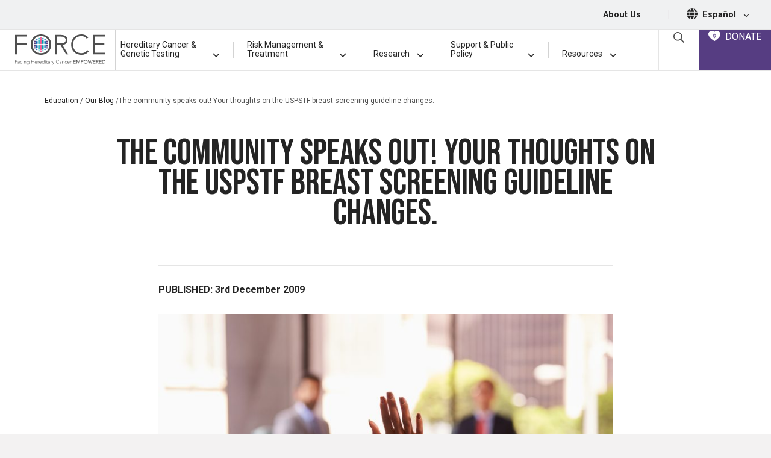

--- FILE ---
content_type: text/html; charset=UTF-8
request_url: https://www.facingourrisk.org/blog/the-community-speaks-out-your-thoughts-on-the-uspstf-breast-screening-guideline-changes
body_size: 35325
content:
<!doctype html>
<html lang="en">
<head>
    <meta charset="utf-8">
    <meta name="viewport" content="width=device-width, initial-scale=1">
    <meta name="robots" content="noodp,noydir"/>
    <meta name="csrf-token" content="Aia5GfpXpWR8dcLLqJPyOQYpmVpzgpwNtOK0DKID">

    <title>            Laws, Protections and Public Policy: The community speaks out!  Your thoughts on the USPSTF breast screening guideline changes.
        </title>
    <meta name="description" content="Our blog about The community speaks out!  Your thoughts on the USPSTF breast screening guideline changes. features educational information and personal perspectives relevant to the hereditary cancer community.">

    <link rel="canonical" href="https://www.facingourrisk.org/blog/the-community-speaks-out-your-thoughts-on-the-uspstf-breast-screening-guideline-changes"/>

    <link rel="apple-touch-icon" sizes="180x180" href="/apple-touch-icon.png">
    <link rel="icon" type="image/png" sizes="32x32" href="/favicon-32x32.png">
    <link rel="icon" type="image/png" sizes="16x16" href="/favicon-16x16.png">
    <link rel="manifest" href="/site.webmanifest">
    <link rel="mask-icon" href="/safari-pinned-tab.svg" color="#5bbad5">
    <meta name="msapplication-TileColor" content="#da532c">
    <meta name="theme-color" content="#ffffff">
    <script type='application/ld+json'>
        {
          "@context": "http://www.schema.org",
          "@type": "NGO",
          "name": "Facing Our Risk of Cancer Empowered",
          "nonprofitStatus" : "Nonprofit501c3",
          "url": "https://www.facingourrisk.org",
          "logo": "https://www.facingourrisk.org/images/FORCE-logo.svg",
          "sameAs": ["https://www.facebook.com/facingourrisk","https://twitter.com/FacingOurRisk","https://www.instagram.com/facingourrisk/","https://www.pinterest.com/forceempowered/","http://www.youtube.com/user/facingourrisk"],
          "description": "Advocacy group for adult hereditary cancer including breast, ovarian, pancreatic, prostate and colorectal.",
          "address": {
             "@type": "PostalAddress",
             "streetAddress": "16057 Tampa Palms Blvd. W, PMB #373",
             "addressLocality": "Tampa",
             "addressRegion": "Florida",
             "postalCode": "33647",
             "addressCountry": "USA"
          },
          "contactPoint": {
            "@type": "ContactPoint",
            "telephone": "+1-866-288-7475",
            "contactType": "help line"
          }
        }


    </script>
    <!-- Google Tag Manager -->
    <script>(function (w, d, s, l, i) {
            w[l] = w[l] || [];
            w[l].push({
                'gtm.start':
                    new Date().getTime(), event: 'gtm.js'
            });
            var f = d.getElementsByTagName(s)[0],
                j = d.createElement(s), dl = l != 'dataLayer' ? '&l=' + l : '';
            j.async = true;
            j.src =
                'https://www.googletagmanager.com/gtm.js?id=' + i + dl;
            f.parentNode.insertBefore(j, f);
        })(window, document, 'script', 'dataLayer', 'GTM-WBSTS4');</script>
    <!-- End Google Tag Manager -->

    <!-- Start VWO Async SmartCode -->
    <link rel="preconnect" href="https://dev.visualwebsiteoptimizer.com"/>
    <script type='text/javascript' id='vwoCode'>
        window._vwo_code || (function () {
            var account_id = 758482,
                version = 2.0,
                settings_tolerance = 1000,
                hide_element = 'body',
                hide_element_style = 'opacity:0 !important;filter:alpha(opacity=0) !important;background:none !important',
                /* DO NOT EDIT BELOW THIS LINE */
                f = false, w = window, d = document, v = d.querySelector('#vwoCode'), cK = '_vwo_' + account_id + '_settings', cc = {};
            try {
                var c = JSON.parse(localStorage.getItem('_vwo_' + account_id + '_config'));
                cc = c && typeof c === 'object' ? c : {}
            } catch (e) {
            }
            var stT = cc.stT === 'session' ? w.sessionStorage : w.localStorage;
            code = {
                use_existing_jquery: function () {
                    return typeof use_existing_jquery !== 'undefined' ? use_existing_jquery : undefined
                }, library_tolerance: function () {
                    return typeof library_tolerance !== 'undefined' ? library_tolerance : undefined
                }, settings_tolerance: function () {
                    return cc.sT || settings_tolerance
                }, hide_element_style: function () {
                    return '{' + (cc.hES || hide_element_style) + '}'
                }, hide_element: function () {
                    return typeof cc.hE === 'string' ? cc.hE : hide_element
                }, getVersion: function () {
                    return version
                }, finish: function () {
                    if (!f) {
                        f = true;
                        var e = d.getElementById('_vis_opt_path_hides');
                        if (e) e.parentNode.removeChild(e)
                    }
                }, finished: function () {
                    return f
                }, load: function (e) {
                    var t = this.getSettings(), n = d.createElement('script'), i = this;
                    if (t) {
                        n.textContent = t;
                        d.getElementsByTagName('head')[0].appendChild(n);
                        if (!w.VWO || VWO.caE) {
                            stT.removeItem(cK);
                            i.load(e)
                        }
                    } else {
                        n.fetchPriority = 'high';
                        n.src = e;
                        n.type = 'text/javascript';
                        n.onerror = function () {
                            _vwo_code.finish()
                        };
                        d.getElementsByTagName('head')[0].appendChild(n)
                    }
                }, getSettings: function () {
                    try {
                        var e = stT.getItem(cK);
                        if (!e) {
                            return
                        }
                        e = JSON.parse(e);
                        if (Date.now() > e.e) {
                            stT.removeItem(cK);
                            return
                        }
                        return e.s
                    } catch (e) {
                        return
                    }
                }, init: function () {
                    if (d.URL.indexOf('__vwo_disable__') > -1) return;
                    var e = this.settings_tolerance();
                    w._vwo_settings_timer = setTimeout(function () {
                        _vwo_code.finish();
                        stT.removeItem(cK)
                    }, e);
                    var t = d.currentScript, n = d.createElement('style'), i = this.hide_element(), r = t && !t.async && i ? i + this.hide_element_style() : '', c = d.getElementsByTagName('head')[0];
                    n.setAttribute('id', '_vis_opt_path_hides');
                    v && n.setAttribute('nonce', v.nonce);
                    n.setAttribute('type', 'text/css');
                    if (n.styleSheet) n.styleSheet.cssText = r; else n.appendChild(d.createTextNode(r));
                    c.appendChild(n);
                    this.load('https://dev.visualwebsiteoptimizer.com/j.php?a=' + account_id + '&u=' + encodeURIComponent(d.URL) + '&vn=' + version)
                }
            };
            w._vwo_code = code;
            code.init();
        })();
    </script>
    <!-- End VWO Async SmartCode -->

    <!--  Hotjar Tracking Code for https://www.facingourrisk.org -->
    <script>
        (function (h, o, t, j, a, r) {
            h.hj = h.hj || function () {
                (h.hj.q = h.hj.q || []).push(arguments)
            };
            h._hjSettings = {hjid: 3610662, hjsv: 6};
            a = o.getElementsByTagName('head')[0];
            r = o.createElement('script');
            r.async = 1;
            r.src = t + h._hjSettings.hjid + j + h._hjSettings.hjsv;
            a.appendChild(r);
        })(window, document, 'https://static.hotjar.com/c/hotjar-', '.js?sv=');
    </script>

    <link rel="preload" as="style" href="https://www.facingourrisk.org/build/assets/app-Bs3kVCez.css" /><link rel="stylesheet" href="https://www.facingourrisk.org/build/assets/app-Bs3kVCez.css" data-navigate-track="reload" />    <!-- Livewire Styles --><style >[wire\:loading][wire\:loading], [wire\:loading\.delay][wire\:loading\.delay], [wire\:loading\.inline-block][wire\:loading\.inline-block], [wire\:loading\.inline][wire\:loading\.inline], [wire\:loading\.block][wire\:loading\.block], [wire\:loading\.flex][wire\:loading\.flex], [wire\:loading\.table][wire\:loading\.table], [wire\:loading\.grid][wire\:loading\.grid], [wire\:loading\.inline-flex][wire\:loading\.inline-flex] {display: none;}[wire\:loading\.delay\.none][wire\:loading\.delay\.none], [wire\:loading\.delay\.shortest][wire\:loading\.delay\.shortest], [wire\:loading\.delay\.shorter][wire\:loading\.delay\.shorter], [wire\:loading\.delay\.short][wire\:loading\.delay\.short], [wire\:loading\.delay\.default][wire\:loading\.delay\.default], [wire\:loading\.delay\.long][wire\:loading\.delay\.long], [wire\:loading\.delay\.longer][wire\:loading\.delay\.longer], [wire\:loading\.delay\.longest][wire\:loading\.delay\.longest] {display: none;}[wire\:offline][wire\:offline] {display: none;}[wire\:dirty]:not(textarea):not(input):not(select) {display: none;}:root {--livewire-progress-bar-color: #2299dd;}[x-cloak] {display: none !important;}[wire\:cloak] {display: none !important;}</style>
        <meta property="og:locale" content="en"/>
    <meta property="og:type" content="article"/>
    <meta property="og:title" content="Laws, Protections and Public Policy: The community speaks out!  Your thoughts on the USPSTF breast screening guideline changes."/>
    <meta property="og:description" content="Our blog about The community speaks out!  Your thoughts on the USPSTF breast screening guideline changes. features educational information and personal perspectives relevant to the hereditary cancer community."/>
    <meta property="og:url" content="https://www.facingourrisk.org/blog/the-community-speaks-out-your-thoughts-on-the-uspstf-breast-screening-guideline-changes"/>
    <meta property="og:site_name" content="Laws, Protections and Public Policy: The community speaks out!  Your thoughts on the USPSTF breast screening guideline changes."/>
    <meta property="og:image" content="https://www.facingourrisk.org/uploads/blog/2009/12/2009DecTheCommunity_562441753-1024x683.jpg.webp"/>
    <meta property="og:image:secure_url" content="https://www.facingourrisk.org/uploads/blog/2009/12/2009DecTheCommunity_562441753-1024x683.jpg.webp"/>

    <meta name="twitter:card" content="summary"/>
    <meta name="twitter:description" content="Our blog about The community speaks out!  Your thoughts on the USPSTF breast screening guideline changes. features educational information and personal perspectives relevant to the hereditary cancer community."/>
    <meta name="twitter:title" content="Laws, Protections and Public Policy: The community speaks out!  Your thoughts on the USPSTF breast screening guideline changes."/>
    <meta name="twitter:image" content="https://www.facingourrisk.org/uploads/blog/2009/12/2009DecTheCommunity_562441753-1024x683.jpg.webp"/>

            <script type="application/ld+json">{
    "@context": "https://schema.org",
    "@type": "BlogPosting",
    "mainEntityOfPage": {
        "@type": "WebPage",
        "@id": "https://www.facingourrisk.org/blog/the-community-speaks-out-your-thoughts-on-the-uspstf-breast-screening-guideline-changes"
    },
    "headline": "The community speaks out! Your thoughts on the USPSTF breast screening guideline changes.",
    "description": "Newly-recommended changes for breast cancer screening by the United States Preventive Services Task Force (USPSTF) are getting a lot of attention and proving to be controversial. The task force: Recommended against screening mammography for women ages 40–49. Recommended screening",
    "image": [
        "https://www.facingourrisk.org/get-involved/HBOC-community/BRCA-HBOC-blogs/FORCE/wp-content/uploads/2009/12/2009DecTheCommunity_562441753.jpg"
    ],
    "datePublished": "2009-12-03T19:31:40-05:00",
    "dateModified": "2020-10-02T10:16:44-04:00",
    "inLanguage": "en",
    "isAccessibleForFree": true,
    "commentCount": 4
}</script>
                <script type="application/ld+json">{
    "@context": "https://schema.org",
    "@type": "BreadcrumbList",
    "itemListElement": [
        {
            "@type": "ListItem",
            "position": 1,
            "name": "Home",
            "item": "https://www.facingourrisk.org"
        },
        {
            "@type": "ListItem",
            "position": 2,
            "name": "Blog",
            "item": "https://www.facingourrisk.org/blog"
        },
        {
            "@type": "ListItem",
            "position": 3,
            "name": "The community speaks out! Your thoughts on the USPSTF breast screening guideline changes.",
            "item": "https://www.facingourrisk.org/blog/the-community-speaks-out-your-thoughts-on-the-uspstf-breast-screening-guideline-changes"
        }
    ]
}</script>
        
</head>
<body x-data="layout">
<a tab href="#site-main" class="sr-only sr-only-focusable skip-link">Skip to main content</a>
<div id="app" class="overflow-hidden">
    <header class="bg-white">
        <nav class="top-bar d-none d-md-block border-1 border-bottom bg-lt-gray text-black py-2.5">
    <div class="d-flex align-items-center justify-content-end font-weight-bolder text-smaller mr-4">
        
        <a class="text-black mx-3 text-decoration-none" href="/about-us">About Us</a>
        <span class="text-gray text-base px-4">|</span>
        <span class="icon-16"><svg aria-hidden="true" class="fa-icon icon-18 mt-n1" fill="currentColor" xmlns="http://www.w3.org/2000/svg" viewBox="0 0 512 512"><!--! Font Awesome Pro 6.1.1 by @fontawesome - https://fontawesome.com License - https://fontawesome.com/license (Commercial License) Copyright 2022 Fonticons, Inc. --><path d="M352 256C352 278.2 350.8 299.6 348.7 320H163.3C161.2 299.6 159.1 278.2 159.1 256C159.1 233.8 161.2 212.4 163.3 192H348.7C350.8 212.4 352 233.8 352 256zM503.9 192C509.2 212.5 512 233.9 512 256C512 278.1 509.2 299.5 503.9 320H380.8C382.9 299.4 384 277.1 384 256C384 234 382.9 212.6 380.8 192H503.9zM493.4 160H376.7C366.7 96.14 346.9 42.62 321.4 8.442C399.8 29.09 463.4 85.94 493.4 160zM344.3 160H167.7C173.8 123.6 183.2 91.38 194.7 65.35C205.2 41.74 216.9 24.61 228.2 13.81C239.4 3.178 248.7 0 256 0C263.3 0 272.6 3.178 283.8 13.81C295.1 24.61 306.8 41.74 317.3 65.35C328.8 91.38 338.2 123.6 344.3 160H344.3zM18.61 160C48.59 85.94 112.2 29.09 190.6 8.442C165.1 42.62 145.3 96.14 135.3 160H18.61zM131.2 192C129.1 212.6 127.1 234 127.1 256C127.1 277.1 129.1 299.4 131.2 320H8.065C2.8 299.5 0 278.1 0 256C0 233.9 2.8 212.5 8.065 192H131.2zM194.7 446.6C183.2 420.6 173.8 388.4 167.7 352H344.3C338.2 388.4 328.8 420.6 317.3 446.6C306.8 470.3 295.1 487.4 283.8 498.2C272.6 508.8 263.3 512 255.1 512C248.7 512 239.4 508.8 228.2 498.2C216.9 487.4 205.2 470.3 194.7 446.6H194.7zM190.6 503.6C112.2 482.9 48.59 426.1 18.61 352H135.3C145.3 415.9 165.1 469.4 190.6 503.6V503.6zM321.4 503.6C346.9 469.4 366.7 415.9 376.7 352H493.4C463.4 426.1 399.8 482.9 321.4 503.6V503.6z"/></svg></span>
        <a class="text-black mx-2 no-underline" href="/es/informacion-y-recursos" aria-label='Espa&ntilde;ol, set the language'>Espa&ntilde;ol
            <svg class="fa-icon icon-10 ml-2"
                 fill="currentColor" xmlns="http://www.w3.org/2000/svg"
                 viewBox="0 0 448 512">
                <!--! Font Awesome Pro 6.1.1 by @fontawesome - https://fontawesome.com License - https://fontawesome.com/license (Commercial License) Copyright 2022 Fonticons, Inc. -->
                <path
                        d="M224 416c-8.188 0-16.38-3.125-22.62-9.375l-192-192c-12.5-12.5-12.5-32.75 0-45.25s32.75-12.5 45.25 0L224 338.8l169.4-169.4c12.5-12.5 32.75-12.5 45.25 0s12.5 32.75 0 45.25l-192 192C240.4 412.9 232.2 416 224 416z">
                </path>
            </svg>
        </a>
    </div>
</nav>
        <nav id="dd-wrapper" x-data="menu()" @mouseleave.prevent="closeAll" @mouseenter.prevent="cancelClose" aria-label="Main Menu"
     style="position: relative;">
    <div class="menu-wrapper">
        <div class="logo">
            <a href="/"><img src="/images/FORCE-logo.svg" width="150" height="50"
                             alt="FORCE (Facing Hereditary Cancer Empowered) - Homepage"></a>
            
            <div class="mobile-search-button ml-auto mr-2.5 align-content-center text-center border-left border-right border-1 px-3.5"
                 x-data="{ openSearch: false }"><a @click.prevent="openSearch = !openSearch"
                                                   :aria-expanded="openSearch ? 'true' : 'false'" aria-controls="searchFormWrapper" @keyup.escape="openSearch = false"
                                                   class="text-decoration-none" href="#">
                    <svg class="fa-icon icon-20 text-black mb-1" fill="currentColor" fill="currentColor" xmlns="http://www.w3.org/2000/svg" viewBox="0 0 512 512"><!-- Font Awesome Pro 5.15.2 by @fontawesome - https://fontawesome.com License - https://fontawesome.com/license (Commercial License) --><path d="M508.5 468.9L387.1 347.5c-2.3-2.3-5.3-3.5-8.5-3.5h-13.2c31.5-36.5 50.6-84 50.6-136C416 93.1 322.9 0 208 0S0 93.1 0 208s93.1 208 208 208c52 0 99.5-19.1 136-50.6v13.2c0 3.2 1.3 6.2 3.5 8.5l121.4 121.4c4.7 4.7 12.3 4.7 17 0l22.6-22.6c4.7-4.7 4.7-12.3 0-17zM208 368c-88.4 0-160-71.6-160-160S119.6 48 208 48s160 71.6 160 160-71.6 160-160 160z"/></svg>                    <span class="sr-only">Open Search Box</span></a>
                <div class="search-form position-absolute"
                     x-show.transition.in.duration.500ms.out.duration.100ms="openSearch" x-cloak x-trap="openSearch"
                     id="searchFormWrapper" @keyup.escape="openSearch = false">
                    <form class="px-2" action="/search">
                        <div class="input-group">
                            <label for="search-form-input-mobile" class="sr-only">Search by Keyword</label>
                            <input id="search-form-input-mobile" name="query" type="text" class="form-control"
                                   placeholder="Search">
                            <div class="input-group-append">
                                <button class="btn" type="submit">
                                    <svg class="fa-icon icon-16" fill="currentColor" fill="currentColor" xmlns="http://www.w3.org/2000/svg" viewBox="0 0 512 512"><!-- Font Awesome Pro 5.15.2 by @fontawesome - https://fontawesome.com License - https://fontawesome.com/license (Commercial License) --><path d="M508.5 468.9L387.1 347.5c-2.3-2.3-5.3-3.5-8.5-3.5h-13.2c31.5-36.5 50.6-84 50.6-136C416 93.1 322.9 0 208 0S0 93.1 0 208s93.1 208 208 208c52 0 99.5-19.1 136-50.6v13.2c0 3.2 1.3 6.2 3.5 8.5l121.4 121.4c4.7 4.7 12.3 4.7 17 0l22.6-22.6c4.7-4.7 4.7-12.3 0-17zM208 368c-88.4 0-160-71.6-160-160S119.6 48 208 48s160 71.6 160 160-71.6 160-160 160z"/></svg>                                    <span class="sr-only">Submit Search</span>
                                </button>
                            </div>
                        </div>
                    </form>
                </div>
            </div>
            
            <a :aria-expanded="showMenu" aria-controls="nav-list" href="" @click.prevent="showMenu = !showMenu" @keyup.escape="showMenu = false"
               
               class="btn btn-link no-underline text-blue mobile-d-flex flex-column align-items-center px-3.5"><span
                        class="sr-only">Main Menu</span>
                <div class="text-black mt-1" x-cloak x-show="!showMenu">
                    <svg width="23" height="18" viewBox="0 0 23 18" fill="none"
                         xmlns="http://www.w3.org/2000/svg">
                        <line x1="22.0938" y1="1" x2="-0.00148574" y2="1" stroke="black"
                              stroke-width="2"/>
                        <line x1="22.0938" y1="17" x2="-0.00148574" y2="17" stroke="black"
                              stroke-width="2"/>
                        <line x1="22.0938" y1="9.38086" x2="-0.00148574" y2="9.38086" stroke="black"
                              stroke-width="2"/>
                    </svg>
                </div>
                <div class="icon-40 text-black ml-0" x-cloak x-show="showMenu">
                    <svg width="20" height="19" viewBox="0 0 20 19" fill="none"
                         xmlns="http://www.w3.org/2000/svg">
                        <line y1="-1" x2="24.4768" y2="-1"
                              transform="matrix(0.707107 0.707107 0.707107 -0.707107 1.69238 0)" stroke="black"
                              stroke-width="2"/>
                        <line y1="-1" x2="24.4768" y2="-1"
                              transform="matrix(0.707107 0.707107 0.707107 -0.707107 1.69238 0)" stroke="black"
                              stroke-width="2"/>
                        <line x1="19.0147" y1="0.707107" x2="1.70703" y2="18.0148" stroke="black"
                              stroke-width="2"/>
                    </svg>
                </div>
            </a>
        </div>
        
        <div class="menu-buttons">
            <div class="align-content-center text-center border-left border-1 px-3.5" x-data="{ openSearch: false }"><a
                        @click.prevent="openSearch = !openSearch"
                        :aria-expanded="openSearch ? 'true' : 'false'"
                        aria-controls="searchFormWrapper"
                        class="text-decoration-none search-icon" href="#" @keyup.escape="openSearch = false">
                    <svg class="fa-icon icon-18 text-dark" fill="currentColor" fill="currentColor" xmlns="http://www.w3.org/2000/svg" viewBox="0 0 512 512"><!-- Font Awesome Pro 5.15.2 by @fontawesome - https://fontawesome.com License - https://fontawesome.com/license (Commercial License) --><path d="M508.5 468.9L387.1 347.5c-2.3-2.3-5.3-3.5-8.5-3.5h-13.2c31.5-36.5 50.6-84 50.6-136C416 93.1 322.9 0 208 0S0 93.1 0 208s93.1 208 208 208c52 0 99.5-19.1 136-50.6v13.2c0 3.2 1.3 6.2 3.5 8.5l121.4 121.4c4.7 4.7 12.3 4.7 17 0l22.6-22.6c4.7-4.7 4.7-12.3 0-17zM208 368c-88.4 0-160-71.6-160-160S119.6 48 208 48s160 71.6 160 160-71.6 160-160 160z"/></svg>                    <span class="sr-only">Open Search Box</span></a>
                <div class="search-form position-absolute"
                     x-show.transition.in.duration.500ms.out.duration.100ms="openSearch" x-cloak x-trap="openSearch"
                     @keyup.escape="openSearch = false"
                     id="searchFormWrapper">
                    <form action="/search">
                        <div class="input-group">
                            <label for="search-form-input-desktop" class="sr-only">Search by Keyword</label>
                            <input id="search-form-input-desktop" name="query" type="text" class="form-control"
                                   placeholder="Search">
                            <div class="input-group-append">
                                <button class="btn btn-primary" type="submit">
                                    <svg class="fa-icon icon-12" fill="currentColor" fill="currentColor" xmlns="http://www.w3.org/2000/svg" viewBox="0 0 512 512"><!-- Font Awesome Pro 5.15.2 by @fontawesome - https://fontawesome.com License - https://fontawesome.com/license (Commercial License) --><path d="M508.5 468.9L387.1 347.5c-2.3-2.3-5.3-3.5-8.5-3.5h-13.2c31.5-36.5 50.6-84 50.6-136C416 93.1 322.9 0 208 0S0 93.1 0 208s93.1 208 208 208c52 0 99.5-19.1 136-50.6v13.2c0 3.2 1.3 6.2 3.5 8.5l121.4 121.4c4.7 4.7 12.3 4.7 17 0l22.6-22.6c4.7-4.7 4.7-12.3 0-17zM208 368c-88.4 0-160-71.6-160-160S119.6 48 208 48s160 71.6 160 160-71.6 160-160 160z"/></svg>                                    <span class="sr-only">Submit Search</span>
                                </button>
                            </div>
                        </div>
                    </form>
                </div>
            </div>
            <a class="menu-donate" href="/donate">
                <div class="text-nowrap">
                    <svg class="mr-1 mb-1" width="20" height="17" viewBox="0 0 20 17" fill="none"
                         xmlns="http://www.w3.org/2000/svg">
                        <path
                                d="M19.9526 4.906C19.8087 3.80399 19.2661 2.77573 18.3825 1.93504C17.4098 0.927011 16.0295 0.221151 14.6864 0.0490484C14.5221 0.0274629 14.3566 0.0151501 14.1909 0.0121692C13.9569 0.00645112 13.7228 0.0130696 13.4896 0.0319967C12.025 0.150962 10.8329 0.779495 9.93094 1.89341C9.81836 1.76456 9.69925 1.64147 9.57408 1.52461C9.0668 0.998188 8.44328 0.595832 7.75262 0.349237C5.89399 -0.322123 4.05254 -0.0247101 2.27783 1.23434C0.322893 2.62147 -0.408012 4.6649 0.218592 6.99106C0.570657 8.29214 1.262 9.49449 2.46166 10.8915C2.85288 11.3464 3.27448 11.7965 3.75003 12.2612C4.1988 12.7089 4.66476 13.1416 5.13551 13.5472C5.33852 13.7217 5.54432 13.8942 5.75013 14.0627C7.05848 15.1374 8.46114 16.1042 9.53172 16.8219C9.68874 16.9345 9.87673 16.9967 10.0704 17C10.3577 17 10.5783 16.8549 10.675 16.791C12.0825 15.8639 13.2174 15.0399 14.2484 14.1992C15.7966 12.9373 17.5513 11.3686 18.8221 9.30533V9.30295C19.7812 7.74372 20.1384 6.34706 19.9526 4.906ZM11.8287 9.8609C11.8303 10.079 11.7863 10.295 11.6997 10.4954C11.5338 10.8829 11.223 11.1916 10.8325 11.3563C10.7221 11.4039 10.6065 11.4385 10.488 11.4594V12.0225C10.488 12.104 10.4554 12.1822 10.3973 12.2398C10.3392 12.2974 10.2604 12.3298 10.1783 12.3298H9.79388C9.71177 12.3297 9.63306 12.2973 9.575 12.2397C9.51694 12.1821 9.48428 12.104 9.48417 12.0225V11.4546C9.16488 11.3915 8.87169 11.2357 8.64177 11.0069C8.33805 10.7017 8.1679 10.2899 8.16822 9.8609V9.64716C8.16816 9.57461 8.19403 9.5044 8.24122 9.449C8.28842 9.3936 8.35388 9.3566 8.42598 9.34459L8.91431 9.26528C8.95855 9.25797 9.00385 9.2603 9.04709 9.27212C9.09032 9.28393 9.13045 9.30495 9.16467 9.3337C9.19889 9.36246 9.2264 9.39826 9.24527 9.43863C9.26415 9.47899 9.27394 9.52295 9.27397 9.56745V9.86011C9.27313 9.93261 9.28671 10.0046 9.31393 10.0719C9.36886 10.2014 9.47065 10.3058 9.59926 10.3645C9.66446 10.3947 9.73515 10.4114 9.80706 10.4137H10.1791C10.2514 10.4135 10.3229 10.3992 10.3897 10.3717C10.4541 10.3437 10.5123 10.3032 10.5607 10.2527C10.6123 10.2004 10.6531 10.1385 10.6806 10.0707C10.7101 10.004 10.7244 9.9317 10.7226 9.85892V9.69673C10.7247 9.61131 10.7104 9.52627 10.6806 9.44611C10.6514 9.37826 10.6109 9.31578 10.5607 9.26131C10.502 9.20248 10.4346 9.15275 10.3609 9.1138C10.2636 9.06092 10.1634 9.01339 10.0608 8.97144L9.68158 8.82868C9.51574 8.76959 9.3447 8.69821 9.17846 8.62445C8.99679 8.54316 8.82884 8.43455 8.68054 8.30245C8.52366 8.16197 8.39722 7.9913 8.30889 7.80082C8.20923 7.57295 8.16095 7.32623 8.16742 7.07791V6.97917C8.16593 6.76277 8.20989 6.54844 8.2965 6.34984C8.37763 6.16048 8.49364 5.98781 8.63858 5.84067C8.86797 5.60906 9.16236 5.45139 9.48337 5.38821V4.9746C9.48348 4.89313 9.51614 4.81502 9.5742 4.75741C9.63226 4.69979 9.71097 4.66738 9.79308 4.66728H10.1775C10.2596 4.66728 10.3384 4.69966 10.3965 4.75729C10.4546 4.81493 10.4872 4.89309 10.4872 4.9746V5.38781C10.5983 5.41078 10.7064 5.44631 10.8093 5.49369C10.999 5.57656 11.1713 5.69414 11.3172 5.84027C11.4625 5.98762 11.5793 6.16021 11.6617 6.34944C11.7488 6.54808 11.7931 6.76255 11.792 6.97917V7.11954C11.7919 7.19244 11.7657 7.26293 11.7181 7.31838C11.6704 7.37383 11.6044 7.41061 11.5318 7.42211L11.0459 7.50142C11.0016 7.50879 10.9563 7.50643 10.9131 7.49451C10.8699 7.48258 10.8298 7.46139 10.7957 7.43242C10.7616 7.40362 10.7342 7.36782 10.7154 7.3275C10.6965 7.28718 10.6867 7.24329 10.6866 7.19885V6.97917C10.6874 6.90833 10.6739 6.83806 10.6467 6.77256C10.6194 6.70809 10.5807 6.64899 10.5324 6.59808C10.4855 6.54698 10.4281 6.50642 10.3641 6.47912C10.3017 6.44908 10.2337 6.4322 10.1643 6.42955H9.79507C9.72811 6.43355 9.66257 6.45038 9.60206 6.47912C9.53652 6.50956 9.47688 6.55116 9.42583 6.60205C9.37776 6.65063 9.33986 6.70818 9.31433 6.77137C9.28714 6.83687 9.27355 6.90714 9.27437 6.97798V7.0791C9.27154 7.15639 9.28516 7.23341 9.31433 7.30513C9.33969 7.36713 9.37764 7.42329 9.42583 7.4701C9.4858 7.52754 9.55295 7.57711 9.62564 7.61761C9.72025 7.67127 9.81777 7.71972 9.91776 7.76275L10.2946 7.91265C10.4604 7.97649 10.6315 8.04787 10.7977 8.12639C10.982 8.21039 11.1524 8.32149 11.3032 8.45592C11.4651 8.59806 11.5951 8.77233 11.6849 8.96747C11.784 9.17169 11.8311 9.41755 11.8311 9.69792L11.8287 9.8609Z"
                                fill="white"/>
                    </svg>
                    DONATE
                </div>
            </a>
        </div>
        <div class="main-menu">

            <a class="mx-2 pb-3 main-nav-item text-left desktop-d-flex wide-link" href="#" :aria-expanded="open === 'hgctPanel' ? 'true' : 'false'"
   aria-controls="hgctPanel" id="hgctPanellink" @mouseenter.prevent="toggle('hgctPanel')" @mouseleave.prevent="mouseLeavePanel('hgctPanel')" @click.prevent="toggle('hgctPanel')"
   :class="(open === 'hgctPanel') ? 'active' : ''">
    <div class="d-flex align-items-end">
        <span>Hereditary Cancer <span>& Genetic</span> Testing</span>
        <span class="ml-auto" x-cloak x-show="open === 'hgctPanel'"> <svg class="fa-icon icon-12 ml-2" fill="currentColor" xmlns="http://www.w3.org/2000/svg" viewBox="0 0 448 512"><!--! Font Awesome Pro 6.1.1 by @fontawesome - https://fontawesome.com License - https://fontawesome.com/license (Commercial License) Copyright 2022 Fonticons, Inc. --><path d="M416 352c-8.188 0-16.38-3.125-22.62-9.375L224 173.3l-169.4 169.4c-12.5 12.5-32.75 12.5-45.25 0s-12.5-32.75 0-45.25l192-192c12.5-12.5 32.75-12.5 45.25 0l192 192c12.5 12.5 12.5 32.75 0 45.25C432.4 348.9 424.2 352 416 352z"/></svg></span>
        <span class="ml-auto" x-cloak x-show="open != 'hgctPanel'"> <svg class="fa-icon icon-12 ml-2" fill="currentColor" xmlns="http://www.w3.org/2000/svg" viewBox="0 0 448 512"><!--! Font Awesome Pro 6.1.1 by @fontawesome - https://fontawesome.com License - https://fontawesome.com/license (Commercial License) Copyright 2022 Fonticons, Inc. --><path d="M224 416c-8.188 0-16.38-3.125-22.62-9.375l-192-192c-12.5-12.5-12.5-32.75 0-45.25s32.75-12.5 45.25 0L224 338.8l169.4-169.4c12.5-12.5 32.75-12.5 45.25 0s12.5 32.75 0 45.25l-192 192C240.4 412.9 232.2 416 224 416z"/></svg></span>
    </div>
</a>
<div class="menu-divider d-none d-md-block align-self-center"></div>

<a class="mx-2 pb-3 main-nav-item text-left desktop-d-flex wide-link" href="#" :aria-expanded="open === 'rmtPanel' ? 'true' : 'false'"
   aria-controls="rmtPanel" id="rmtPanellink" @mouseenter.prevent="toggle('rmtPanel')" @mouseleave.prevent="mouseLeavePanel('rmtPanel')" @click.prevent="toggle('rmtPanel')"
   :class="(open === 'rmtPanel') ? 'active' : ''">
    <div class="d-flex align-items-end">
        <span>Risk Management & Treatment</span>
        <span class="ml-auto" x-cloak x-show="open === 'rmtPanel'"> <svg class="fa-icon icon-12 ml-2" fill="currentColor" xmlns="http://www.w3.org/2000/svg" viewBox="0 0 448 512"><!--! Font Awesome Pro 6.1.1 by @fontawesome - https://fontawesome.com License - https://fontawesome.com/license (Commercial License) Copyright 2022 Fonticons, Inc. --><path d="M416 352c-8.188 0-16.38-3.125-22.62-9.375L224 173.3l-169.4 169.4c-12.5 12.5-32.75 12.5-45.25 0s-12.5-32.75 0-45.25l192-192c12.5-12.5 32.75-12.5 45.25 0l192 192c12.5 12.5 12.5 32.75 0 45.25C432.4 348.9 424.2 352 416 352z"/></svg></span>
        <span class="ml-auto" x-cloak x-show="open != 'rmtPanel'"> <svg class="fa-icon icon-12 ml-2" fill="currentColor" xmlns="http://www.w3.org/2000/svg" viewBox="0 0 448 512"><!--! Font Awesome Pro 6.1.1 by @fontawesome - https://fontawesome.com License - https://fontawesome.com/license (Commercial License) Copyright 2022 Fonticons, Inc. --><path d="M224 416c-8.188 0-16.38-3.125-22.62-9.375l-192-192c-12.5-12.5-12.5-32.75 0-45.25s32.75-12.5 45.25 0L224 338.8l169.4-169.4c12.5-12.5 32.75-12.5 45.25 0s12.5 32.75 0 45.25l-192 192C240.4 412.9 232.2 416 224 416z"/></svg></span>
    </div>
</a>
<div class="menu-divider d-none d-md-block align-self-center"></div>

<a class="mx-2 pb-3 main-nav-item text-left desktop-d-flex small-link" href="#" :aria-expanded="open === 'researchPanel' ? 'true' : 'false'"
   aria-controls="researchPanel" id="researchPanellink" @mouseenter.prevent="toggle('researchPanel')" @mouseleave.prevent="mouseLeavePanel('researchPanel')" @click.prevent="toggle('researchPanel')"
   :class="(open === 'researchPanel') ? 'active' : ''">
    <div class="d-flex align-items-end">
        <span class="mr-1">Research</span>
        <span class="ml-auto" x-cloak x-show="open === 'researchPanel'"> <svg class="fa-icon icon-12 ml-2" fill="currentColor" xmlns="http://www.w3.org/2000/svg" viewBox="0 0 448 512"><!--! Font Awesome Pro 6.1.1 by @fontawesome - https://fontawesome.com License - https://fontawesome.com/license (Commercial License) Copyright 2022 Fonticons, Inc. --><path d="M416 352c-8.188 0-16.38-3.125-22.62-9.375L224 173.3l-169.4 169.4c-12.5 12.5-32.75 12.5-45.25 0s-12.5-32.75 0-45.25l192-192c12.5-12.5 32.75-12.5 45.25 0l192 192c12.5 12.5 12.5 32.75 0 45.25C432.4 348.9 424.2 352 416 352z"/></svg></span>
        <span class="ml-auto" x-cloak x-show="open != 'researchPanel'"> <svg class="fa-icon icon-12 ml-2" fill="currentColor" xmlns="http://www.w3.org/2000/svg" viewBox="0 0 448 512"><!--! Font Awesome Pro 6.1.1 by @fontawesome - https://fontawesome.com License - https://fontawesome.com/license (Commercial License) Copyright 2022 Fonticons, Inc. --><path d="M224 416c-8.188 0-16.38-3.125-22.62-9.375l-192-192c-12.5-12.5-12.5-32.75 0-45.25s32.75-12.5 45.25 0L224 338.8l169.4-169.4c12.5-12.5 32.75-12.5 45.25 0s12.5 32.75 0 45.25l-192 192C240.4 412.9 232.2 416 224 416z"/></svg></span>
    </div>
</a>
<div class="menu-divider d-none d-md-block align-self-center"></div>

<a class="mx-2 pb-3 main-nav-item text-left desktop-d-flex medium-link" href="#" :aria-expanded="open === 'supportPanel' ? 'true' : 'false'"
   aria-controls="supportPanel" id="supportPanellink" @mouseenter.prevent="toggle('supportPanel')" @mouseleave.prevent="mouseLeavePanel('supportPanel')" @click.prevent="toggle('supportPanel')"
   :class="(open === 'supportPanel') ? 'active' : ''">
    <div class="d-flex align-items-end">
        <span>Support & <span>Public Policy</span></span>
        <span class="ml-auto" x-cloak x-show="open === 'supportPanel'"> <svg class="fa-icon icon-12 ml-2" fill="currentColor" xmlns="http://www.w3.org/2000/svg" viewBox="0 0 448 512"><!--! Font Awesome Pro 6.1.1 by @fontawesome - https://fontawesome.com License - https://fontawesome.com/license (Commercial License) Copyright 2022 Fonticons, Inc. --><path d="M416 352c-8.188 0-16.38-3.125-22.62-9.375L224 173.3l-169.4 169.4c-12.5 12.5-32.75 12.5-45.25 0s-12.5-32.75 0-45.25l192-192c12.5-12.5 32.75-12.5 45.25 0l192 192c12.5 12.5 12.5 32.75 0 45.25C432.4 348.9 424.2 352 416 352z"/></svg></span>
        <span class="ml-auto" x-cloak x-show="open != 'supportPanel'"> <svg class="fa-icon icon-12 ml-2" fill="currentColor" xmlns="http://www.w3.org/2000/svg" viewBox="0 0 448 512"><!--! Font Awesome Pro 6.1.1 by @fontawesome - https://fontawesome.com License - https://fontawesome.com/license (Commercial License) Copyright 2022 Fonticons, Inc. --><path d="M224 416c-8.188 0-16.38-3.125-22.62-9.375l-192-192c-12.5-12.5-12.5-32.75 0-45.25s32.75-12.5 45.25 0L224 338.8l169.4-169.4c12.5-12.5 32.75-12.5 45.25 0s12.5 32.75 0 45.25l-192 192C240.4 412.9 232.2 416 224 416z"/></svg></span>
    </div>
</a>
<div class="menu-divider d-none d-md-block align-self-center"></div>

<a class="mx-2 pb-3 main-nav-item text-left desktop-d-flex small-link" href="#" :aria-expanded="open === 'resourcesPanel' ? 'true' : 'false'"
   aria-controls="resourcesPanel" id="resourcesPanellink" @mouseenter.prevent="toggle('resourcesPanel')" @mouseleave.prevent="mouseLeavePanel('resourcesPanel')" @click.prevent="toggle('resourcesPanel')"
   :class="(open === 'resourcesPanel') ? 'active' : ''">
    <div class="d-flex align-items-end">
        <span class="mr-1">Resources</span>
        <span class="ml-auto" x-cloak x-show="open === 'resourcesPanel'"> <svg class="fa-icon icon-12 ml-2" fill="currentColor" xmlns="http://www.w3.org/2000/svg" viewBox="0 0 448 512"><!--! Font Awesome Pro 6.1.1 by @fontawesome - https://fontawesome.com License - https://fontawesome.com/license (Commercial License) Copyright 2022 Fonticons, Inc. --><path d="M416 352c-8.188 0-16.38-3.125-22.62-9.375L224 173.3l-169.4 169.4c-12.5 12.5-32.75 12.5-45.25 0s-12.5-32.75 0-45.25l192-192c12.5-12.5 32.75-12.5 45.25 0l192 192c12.5 12.5 12.5 32.75 0 45.25C432.4 348.9 424.2 352 416 352z"/></svg></span>
        <span class="ml-auto" x-cloak x-show="open != 'resourcesPanel'"> <svg class="fa-icon icon-12 ml-2" fill="currentColor" xmlns="http://www.w3.org/2000/svg" viewBox="0 0 448 512"><!--! Font Awesome Pro 6.1.1 by @fontawesome - https://fontawesome.com License - https://fontawesome.com/license (Commercial License) Copyright 2022 Fonticons, Inc. --><path d="M224 416c-8.188 0-16.38-3.125-22.62-9.375l-192-192c-12.5-12.5-12.5-32.75 0-45.25s32.75-12.5 45.25 0L224 338.8l169.4-169.4c12.5-12.5 32.75-12.5 45.25 0s12.5 32.75 0 45.25l-192 192C240.4 412.9 232.2 416 224 416z"/></svg></span>
    </div>
</a>

            <div id="nav-list" x-cloak x-show="showMenu === true" x-transition:enter.duration.500ms
                 x-transition:leave.duration.100ms @keyup.escape="showMenu = false" x-trap="showMenu === true">
                <div class="mobile-d-block position-relative overflow-x-auto mobile-nav">
    
    <div class="mobile-d-block border-1 border-top border-bottom py-4 my-4">
        <form action="/search">
            <div class="input-group">
                <label for="search-form-input" class="sr-only">Search by Keyword</label>
                <input id="search-form-input" name="query" type="text" class="form-control rounded-xl-left" placeholder="Search">
                <div class="input-group-append">
                    <button class="btn bg-lt-gray rounded-xl-right" type="submit">
                        <svg 1 aria-hidden="true" class="fa-icon icon-20" fill="currentColor" fill="currentColor" xmlns="http://www.w3.org/2000/svg" viewBox="0 0 512 512"><!-- Font Awesome Pro 5.15.2 by @fontawesome - https://fontawesome.com License - https://fontawesome.com/license (Commercial License) --><path d="M508.5 468.9L387.1 347.5c-2.3-2.3-5.3-3.5-8.5-3.5h-13.2c31.5-36.5 50.6-84 50.6-136C416 93.1 322.9 0 208 0S0 93.1 0 208s93.1 208 208 208c52 0 99.5-19.1 136-50.6v13.2c0 3.2 1.3 6.2 3.5 8.5l121.4 121.4c4.7 4.7 12.3 4.7 17 0l22.6-22.6c4.7-4.7 4.7-12.3 0-17zM208 368c-88.4 0-160-71.6-160-160S119.6 48 208 48s160 71.6 160 160-71.6 160-160 160z"/></svg>                        <span class="sr-only">Submit Search</span>
                    </button>
                </div>
            </div>
        </form>
    </div>

    
    <div class="px-2 pb-3 main-nav-item text-left">
        <a class="d-flex align-items-end text-dark" href="#" :aria-expanded="open === 'hgctPanel' ? 'true' : 'false'"
           aria-controls="hgctPanel" id="hgctPanellinkm" @click.prevent="toggle('hgctPanel')">
            <span>Hereditary Cancer <span>& Genetic</span> Testing</span>
            <span class="ml-auto" x-cloak x-show="open === 'hgctPanelm'"> <svg class="fa-icon icon-16 ml-2" fill="currentColor" xmlns="http://www.w3.org/2000/svg" viewBox="0 0 448 512"><!--! Font Awesome Pro 6.1.1 by @fontawesome - https://fontawesome.com License - https://fontawesome.com/license (Commercial License) Copyright 2022 Fonticons, Inc. --><path d="M416 352c-8.188 0-16.38-3.125-22.62-9.375L224 173.3l-169.4 169.4c-12.5 12.5-32.75 12.5-45.25 0s-12.5-32.75 0-45.25l192-192c12.5-12.5 32.75-12.5 45.25 0l192 192c12.5 12.5 12.5 32.75 0 45.25C432.4 348.9 424.2 352 416 352z"/></svg></span>
            <span class="ml-auto" x-cloak x-show="open != 'hgctPanelm'"> <svg class="fa-icon icon-16 ml-2" fill="currentColor" xmlns="http://www.w3.org/2000/svg" viewBox="0 0 448 512"><!--! Font Awesome Pro 6.1.1 by @fontawesome - https://fontawesome.com License - https://fontawesome.com/license (Commercial License) Copyright 2022 Fonticons, Inc. --><path d="M224 416c-8.188 0-16.38-3.125-22.62-9.375l-192-192c-12.5-12.5-12.5-32.75 0-45.25s32.75-12.5 45.25 0L224 338.8l169.4-169.4c12.5-12.5 32.75-12.5 45.25 0s12.5 32.75 0 45.25l-192 192C240.4 412.9 232.2 416 224 416z"/></svg></span>
        </a>
    </div>
    <div class="px-2 pb-3 main-nav-item text-left">
        <a class="d-flex align-items-end text-dark" href="#" :aria-expanded="open === 'rmtPanel' ? 'true' : 'false'"
           aria-controls="rmtPanel" id="rmtPanellinkm" @click.prevent="toggle('rmtPanel')">
            <span>Risk Management & Treatment</span>
            <span class="ml-auto" x-cloak x-show="open === 'rmtPanelm'"> <svg class="fa-icon icon-16 ml-2" fill="currentColor" xmlns="http://www.w3.org/2000/svg" viewBox="0 0 448 512"><!--! Font Awesome Pro 6.1.1 by @fontawesome - https://fontawesome.com License - https://fontawesome.com/license (Commercial License) Copyright 2022 Fonticons, Inc. --><path d="M416 352c-8.188 0-16.38-3.125-22.62-9.375L224 173.3l-169.4 169.4c-12.5 12.5-32.75 12.5-45.25 0s-12.5-32.75 0-45.25l192-192c12.5-12.5 32.75-12.5 45.25 0l192 192c12.5 12.5 12.5 32.75 0 45.25C432.4 348.9 424.2 352 416 352z"/></svg></span>
            <span class="ml-auto" x-cloak x-show="open != 'rmtPanelm'"> <svg class="fa-icon icon-16 ml-2" fill="currentColor" xmlns="http://www.w3.org/2000/svg" viewBox="0 0 448 512"><!--! Font Awesome Pro 6.1.1 by @fontawesome - https://fontawesome.com License - https://fontawesome.com/license (Commercial License) Copyright 2022 Fonticons, Inc. --><path d="M224 416c-8.188 0-16.38-3.125-22.62-9.375l-192-192c-12.5-12.5-12.5-32.75 0-45.25s32.75-12.5 45.25 0L224 338.8l169.4-169.4c12.5-12.5 32.75-12.5 45.25 0s12.5 32.75 0 45.25l-192 192C240.4 412.9 232.2 416 224 416z"/></svg></span>
        </a>
    </div>
    <div class="px-2 pb-3 main-nav-item text-left">
        <a class="d-flex align-items-end text-dark" href="#" :aria-expanded="open === 'researchPanel' ? 'true' : 'false'"
           aria-controls="researchPanel" id="researchPanellinkm" @click.prevent="toggle('researchPanel')">
            <span class="mr-1">Research</span>
            <span class="ml-auto" x-cloak x-show="open === 'researchPanelm'"> <svg class="fa-icon icon-16 ml-2" fill="currentColor" xmlns="http://www.w3.org/2000/svg" viewBox="0 0 448 512"><!--! Font Awesome Pro 6.1.1 by @fontawesome - https://fontawesome.com License - https://fontawesome.com/license (Commercial License) Copyright 2022 Fonticons, Inc. --><path d="M416 352c-8.188 0-16.38-3.125-22.62-9.375L224 173.3l-169.4 169.4c-12.5 12.5-32.75 12.5-45.25 0s-12.5-32.75 0-45.25l192-192c12.5-12.5 32.75-12.5 45.25 0l192 192c12.5 12.5 12.5 32.75 0 45.25C432.4 348.9 424.2 352 416 352z"/></svg></span>
            <span class="ml-auto" x-cloak x-show="open != 'researchPanelm'"> <svg class="fa-icon icon-16 ml-2" fill="currentColor" xmlns="http://www.w3.org/2000/svg" viewBox="0 0 448 512"><!--! Font Awesome Pro 6.1.1 by @fontawesome - https://fontawesome.com License - https://fontawesome.com/license (Commercial License) Copyright 2022 Fonticons, Inc. --><path d="M224 416c-8.188 0-16.38-3.125-22.62-9.375l-192-192c-12.5-12.5-12.5-32.75 0-45.25s32.75-12.5 45.25 0L224 338.8l169.4-169.4c12.5-12.5 32.75-12.5 45.25 0s12.5 32.75 0 45.25l-192 192C240.4 412.9 232.2 416 224 416z"/></svg></span>
        </a>
    </div>
    <div class="px-2 pb-3 main-nav-item text-left">
        <a class="d-flex align-items-end text-dark" href="#" :aria-expanded="open === 'supportPanel' ? 'true' : 'false'"
           aria-controls="supportPanel" id="supportPanellinkm" @click.prevent="toggle('supportPanel')">
            <span>Support & <span>Public Policy</span></span>
            <span class="ml-auto" x-cloak x-show="open === 'supportPanelm'"> <svg class="fa-icon icon-16 ml-2" fill="currentColor" xmlns="http://www.w3.org/2000/svg" viewBox="0 0 448 512"><!--! Font Awesome Pro 6.1.1 by @fontawesome - https://fontawesome.com License - https://fontawesome.com/license (Commercial License) Copyright 2022 Fonticons, Inc. --><path d="M416 352c-8.188 0-16.38-3.125-22.62-9.375L224 173.3l-169.4 169.4c-12.5 12.5-32.75 12.5-45.25 0s-12.5-32.75 0-45.25l192-192c12.5-12.5 32.75-12.5 45.25 0l192 192c12.5 12.5 12.5 32.75 0 45.25C432.4 348.9 424.2 352 416 352z"/></svg></span>
            <span class="ml-auto" x-cloak x-show="open != 'supportPanelm'"> <svg class="fa-icon icon-16 ml-2" fill="currentColor" xmlns="http://www.w3.org/2000/svg" viewBox="0 0 448 512"><!--! Font Awesome Pro 6.1.1 by @fontawesome - https://fontawesome.com License - https://fontawesome.com/license (Commercial License) Copyright 2022 Fonticons, Inc. --><path d="M224 416c-8.188 0-16.38-3.125-22.62-9.375l-192-192c-12.5-12.5-12.5-32.75 0-45.25s32.75-12.5 45.25 0L224 338.8l169.4-169.4c12.5-12.5 32.75-12.5 45.25 0s12.5 32.75 0 45.25l-192 192C240.4 412.9 232.2 416 224 416z"/></svg></span>
        </a>
    </div>
    <div class="px-2 pb-3 main-nav-item text-left">
        <a class="d-flex align-items-end text-dark" href="#" :aria-expanded="open === 'resourcesPanel' ? 'true' : 'false'"
           aria-controls="resourcesPanel" id="resourcesPanellinkm" @click.prevent="toggle('resourcesPanel')">
            <span class="mr-1">Resources</span>
            <span class="ml-auto" x-cloak x-show="open === 'resourcesPanelm'"> <svg class="fa-icon icon-16 ml-2" fill="currentColor" xmlns="http://www.w3.org/2000/svg" viewBox="0 0 448 512"><!--! Font Awesome Pro 6.1.1 by @fontawesome - https://fontawesome.com License - https://fontawesome.com/license (Commercial License) Copyright 2022 Fonticons, Inc. --><path d="M416 352c-8.188 0-16.38-3.125-22.62-9.375L224 173.3l-169.4 169.4c-12.5 12.5-32.75 12.5-45.25 0s-12.5-32.75 0-45.25l192-192c12.5-12.5 32.75-12.5 45.25 0l192 192c12.5 12.5 12.5 32.75 0 45.25C432.4 348.9 424.2 352 416 352z"/></svg></span>
            <span class="ml-auto" x-cloak x-show="open != 'resourcesPanelm'"> <svg class="fa-icon icon-16 ml-2" fill="currentColor" xmlns="http://www.w3.org/2000/svg" viewBox="0 0 448 512"><!--! Font Awesome Pro 6.1.1 by @fontawesome - https://fontawesome.com License - https://fontawesome.com/license (Commercial License) Copyright 2022 Fonticons, Inc. --><path d="M224 416c-8.188 0-16.38-3.125-22.62-9.375l-192-192c-12.5-12.5-12.5-32.75 0-45.25s32.75-12.5 45.25 0L224 338.8l169.4-169.4c12.5-12.5 32.75-12.5 45.25 0s12.5 32.75 0 45.25l-192 192C240.4 412.9 232.2 416 224 416z"/></svg></span>
        </a>
    </div>

    
    <div class="p-4 full-screen bg-white"
         id="hgctPanel"
         x-cloak
         x-collapse
         x-show="open === 'hgctPanelm'"
         x-trap="open === 'hgctPanelm'"
         @keyup.escape="open = false"
    >
        <div class="border-1 border-bottom border-top mb-4 pb-3 pt-3">
            <a class="btn btn-menu" href="#" :aria-expanded="open === 'hgctPanelm' ? 'true' : 'false'"
               aria-controls="hgctPanelm" id="hgctPanellinkm" @click.prevent="close('hgctPanelm')">
                <span class="mr-3"> <svg class="fa-icon icon-44 text-lt-gray bg-dark-gray rounded-circle" fill="currentColor" fill="currentColor" xmlns="http://www.w3.org/2000/svg" viewBox="0 0 512 512"><!-- Font Awesome Pro 5.15.2 by @fontawesome - https://fontawesome.com License - https://fontawesome.com/license (Commercial License) --><path d="M256 504C119 504 8 393 8 256S119 8 256 8s248 111 248 248-111 248-248 248zM142.1 273l135.5 135.5c9.4 9.4 24.6 9.4 33.9 0l17-17c9.4-9.4 9.4-24.6 0-33.9L226.9 256l101.6-101.6c9.4-9.4 9.4-24.6 0-33.9l-17-17c-9.4-9.4-24.6-9.4-33.9 0L142.1 239c-9.4 9.4-9.4 24.6 0 34z"/></svg></span>
                <span>Hereditary Cancer & Genetic Testing</span>
                <span class="sr-only">Go back to previous menu.</span>
            </a>
        </div>

        <div x-data="{hc_m_open:false,gt_m_open:false}">
            <button x-on:click="hc_m_open=true;" class="btn btn-menu mb-3">
                <img src="/images/icons/new/hereditary-cancers-black.svg" class="mr-3" alt="">
                <span>Hereditary Cancers</span>
            </button>
            <button x-on:click="gt_m_open=true;" class="btn btn-menu mb-3">
                <img src="/images/icons/new/genetic-testing-black.svg" class="mr-3" alt="">
                <span>Genetic Testing</span>
            </button>

            <div class="full-screen bg-white" x-show="hc_m_open" x-trap="hc_m_open" @keyup.escape="hc_m_open = false" x-cloak x-collapse>
                <div class="border-1 border-top pt-4 mt-4">
                    <button class="btn btn-menu mb-3 active" x-on:click="hc_m_open=false;">
                        <span class="mr-3">
                            <svg class="fa-icon icon-44 text-lt-gray bg-dark-gray rounded-circle" fill="currentColor" fill="currentColor" xmlns="http://www.w3.org/2000/svg" viewBox="0 0 512 512"><!-- Font Awesome Pro 5.15.2 by @fontawesome - https://fontawesome.com License - https://fontawesome.com/license (Commercial License) --><path d="M256 504C119 504 8 393 8 256S119 8 256 8s248 111 248 248-111 248-248 248zM142.1 273l135.5 135.5c9.4 9.4 24.6 9.4 33.9 0l17-17c9.4-9.4 9.4-24.6 0-33.9L226.9 256l101.6-101.6c9.4-9.4 9.4-24.6 0-33.9l-17-17c-9.4-9.4-24.6-9.4-33.9 0L142.1 239c-9.4 9.4-9.4 24.6 0 34z"/></svg>                        </span>
                        <img src="/images/icons/new/hereditary-cancers-white.svg" class="mr-3" alt="">
                        <span>Hereditary Cancers</span>
                        <span class="sr-only">Go back to previous menu.</span>
                    </button>
                </div>
                <div class="border-1 border-top pt-4 mt-4">
                    <a class="no-underline d-block block-link" href="/info/hereditary-cancer-and-genetic-testing/hereditary-cancer/genes-and-cancer">
                        <div class="mobile-menu-title">
                            <span>Hereditary Cancer Basics</span>
                        </div>
                        <div class="mobile-menu-content">
                            Learn how gene mutations can lead to cancer, what types of cancer may be hereditary and how parents can pass inherited mutations to their children.
                        </div>
                    </a>
                    <a class="no-underline d-block block-link" href="/info/hereditary-cancer-and-genetic-testing/hereditary-cancer-genes-and-risk">
                        <div class="mobile-menu-title">
                            <span>Cancer Risks by Gene</span>
                        </div>
                        <div class="mobile-menu-content">
                            Read about different genes that are linked to hereditary cancer and the risks associated with inherited mutations in these genes.
                        </div>
                    </a>
                </div>
            </div>
            <div class="full-screen bg-white" x-show="gt_m_open" x-trap="gt_m_open" @keyup.escape="gt_m_open = false" x-cloak x-collapse>
                <div class="border-1 border-top pt-4 mt-4">
                    <button class="btn btn-menu mb-3 active" x-on:click="gt_m_open=false;">
                        <span class="mr-3">
                            <svg class="fa-icon icon-44 text-lt-gray bg-dark-gray rounded-circle" fill="currentColor" fill="currentColor" xmlns="http://www.w3.org/2000/svg" viewBox="0 0 512 512"><!-- Font Awesome Pro 5.15.2 by @fontawesome - https://fontawesome.com License - https://fontawesome.com/license (Commercial License) --><path d="M256 504C119 504 8 393 8 256S119 8 256 8s248 111 248 248-111 248-248 248zM142.1 273l135.5 135.5c9.4 9.4 24.6 9.4 33.9 0l17-17c9.4-9.4 9.4-24.6 0-33.9L226.9 256l101.6-101.6c9.4-9.4 9.4-24.6 0-33.9l-17-17c-9.4-9.4-24.6-9.4-33.9 0L142.1 239c-9.4 9.4-9.4 24.6 0 34z"/></svg>                        </span>
                        <img src="/images/icons/new/genetic-testing-white.svg" class="mr-3" alt="">
                        <span>Genetic Testing</span>
                        <span class="sr-only">Go back to previous menu.</span>
                    </button>
                </div>
                <div class="border-1 border-top pt-4 mt-4">
                    <a class="no-underline d-block block-link" href="/info/hereditary-cancer-and-genetic-testing/genetic-testing/what-is-genetic-testing ">
                        <div class="mobile-menu-title">
                            <span class="mr-3">How Do I Get Genetic Testing?</span>
                        </div>
                        <div class="mobile-menu-content">
                            Learn more about genetic testing and how to take the next steps to get tested.
                        </div>
                    </a>
                    
                    <a class="no-underline d-block block-link" href="/info/hereditary-cancer-and-genetic-testing/after-testing/health-care-decisions">
                        <div class="mobile-menu-title">
                            <span>After Testing Now What</span>
                        </div>
                        <div class="mobile-menu-content">
                            Learn how to make medical decisions and assemble your health care team once you receive your genetic test results.
                        </div>
                    </a>
                    <a class="no-underline d-block block-link" href="/info/hereditary-cancer-and-genetic-testing/sharing-with-family">
                        <div class="mobile-menu-title">
                            <span>Sharing Results with Family</span>
                        </div>
                        <div class="mobile-menu-content">
                            Explore tips to help you communicate your family medical history or genetic test results with relatives.
                        </div>
                    </a>
                </div>
            </div>
        </div>
    </div>
    <div class="p-4 full-screen bg-white"
         id="rmtPanel"
         x-cloak
         x-collapse
         x-show="open === 'rmtPanelm'"
         x-trap="open === 'rmtPanelm'"
         @keyup.escape="open = false"
    >
        <div class="border-1 border-bottom border-top mb-4 pb-3 pt-3">
            <a class="btn btn-menu" href="#" :aria-expanded="open === 'rmtPanelm' ? 'true' : 'false'"
               aria-controls="rmtPanelm" id="rmtPanellinkm" @click.prevent="close('rmtPanelm')">
                <span class="mr-3"> <svg class="fa-icon icon-44 text-lt-gray bg-dark-gray rounded-circle" fill="currentColor" fill="currentColor" xmlns="http://www.w3.org/2000/svg" viewBox="0 0 512 512"><!-- Font Awesome Pro 5.15.2 by @fontawesome - https://fontawesome.com License - https://fontawesome.com/license (Commercial License) --><path d="M256 504C119 504 8 393 8 256S119 8 256 8s248 111 248 248-111 248-248 248zM142.1 273l135.5 135.5c9.4 9.4 24.6 9.4 33.9 0l17-17c9.4-9.4 9.4-24.6 0-33.9L226.9 256l101.6-101.6c9.4-9.4 9.4-24.6 0-33.9l-17-17c-9.4-9.4-24.6-9.4-33.9 0L142.1 239c-9.4 9.4-9.4 24.6 0 34z"/></svg></span>
                <span>Risk Management & Treatment</span>
                <span class="sr-only">Go back to previous menu.</span>
            </a>
        </div>

        <div x-data="{genes_m_open:false,reconstruction_m_open:false,menopause_m_open:false}">
            <button x-on:click="genes_m_open=true;" class="btn btn-menu mb-3">
                <img src="/images/icons/new/risk-treatment-black.svg" class="mr-3" alt="">
                <span>Risk Management & Treatment by Mutation & Cancer</span>
            </button>
            <button x-on:click="reconstruction_m_open=true;" class="btn btn-menu mb-3">
                <img src="/images/icons/new/reconstruction-or-flat-black2.svg" class="mr-3" alt="">
                <span>Reconstruction or Going Flat</span>
            </button>
            <button x-on:click="menopause_m_open=true" class="btn btn-menu mb-3">
                <img src="/images/icons/new/menopause-black.svg" class="mr-3" alt="">
                <span>Menopause, Well-Being & Survivorship</span>
            </button>
            <a class="btn btn-menu mb-3"
               href="/info/risk-management-and-treatment/fertility-and-cancer-treatment">
                <img src="/images/icons/new/fertility-family-planning-black.svg" class="mr-3" alt="">
                <span>Fertility & Family Planning</span>
            </a>

            <div class="full-screen bg-white" x-show="genes_m_open" x-trap="genes_m_open" @keyup.escape="genes_m_open = false" x-cloak x-collapse>

                <div class="border-1 border-top pt-4 mt-4">
                    <button x-on:click="genes_m_open=false;" class="btn btn-menu mb-3 active">
                        <span class="mr-3"> <svg class="fa-icon icon-44 text-lt-gray bg-dark-gray rounded-circle" fill="currentColor" fill="currentColor" xmlns="http://www.w3.org/2000/svg" viewBox="0 0 512 512"><!-- Font Awesome Pro 5.15.2 by @fontawesome - https://fontawesome.com License - https://fontawesome.com/license (Commercial License) --><path d="M256 504C119 504 8 393 8 256S119 8 256 8s248 111 248 248-111 248-248 248zM142.1 273l135.5 135.5c9.4 9.4 24.6 9.4 33.9 0l17-17c9.4-9.4 9.4-24.6 0-33.9L226.9 256l101.6-101.6c9.4-9.4 9.4-24.6 0-33.9l-17-17c-9.4-9.4-24.6-9.4-33.9 0L142.1 239c-9.4 9.4-9.4 24.6 0 34z"/></svg></span>
                        <img src="/images/icons/new/risk-treatment-white.svg" class="mr-3" alt="">
                        <span>Risk Management & Treatment by Mutation & Cancer</span>
                        <span class="sr-only">Go back to previous menu.</span>
                    </button>
                </div>

                <div class="border-1 border-top pt-4 mt-4">
                    <a class="no-underline d-block block-link" href="/info/hereditary-cancer-and-genetic-testing/hereditary-cancer-genes-and-risk/genes-by-name">
                        <div class="mobile-menu-title">
                            <span>Risk Management & Treatment by Mutation</span>
                        </div>
                        <div class="mobile-menu-content">
                            Review updated information on cancer risks and national guidelines on screening, prevention and treatment options listed by gene.
                        </div>
                    </a>
                    <a class="no-underline d-block block-link" href="/hereditary-cancers">
                        <div class="mobile-menu-title">
                            <span>Risk Management & Treatment by Cancer</span>
                        </div>
                        <div class="mobile-menu-content">
                            Review updated information on screening, prevention and treatment options listed by cancer site.
                        </div>
                    </a>
                    <a class="no-underline d-block block-link" href="/info/risk-management-and-treatment/cancer-treatment/by-treatment-type">
                        <div class="mobile-menu-title">
                            <span>Risk Management & Treatment by Treatment Type</span>
                        </div>
                        <div class="mobile-menu-content">
                            Review information on prevention and treatment options listed by treatment type
                        </div>
                    </a>
                    <a class="no-underline d-block block-link" href="/transgender-care">
                        <div class="mobile-menu-title">
                            <span>Risk Management for Transgender People</span>
                        </div>
                        <div class="mobile-menu-content">
                            Review guidelines on prevention and screening options for transgender people with inherited mutations.
                        </div>
                    </a>
                </div>
            </div>
            <div class="full-screen bg-white" x-show="reconstruction_m_open" x-trap="reconstruction_m_open" @keyup.escape="reconstruction_m_open = false" x-cloak x-collapse>
                <div class="border-1 border-top pt-4 mt-4">
                    <button x-on:click="reconstruction_m_open=false;" class="btn btn-menu mb-3 active">
                        <span class="mr-3"> <svg class="fa-icon icon-44 text-lt-gray bg-dark-gray rounded-circle" fill="currentColor" fill="currentColor" xmlns="http://www.w3.org/2000/svg" viewBox="0 0 512 512"><!-- Font Awesome Pro 5.15.2 by @fontawesome - https://fontawesome.com License - https://fontawesome.com/license (Commercial License) --><path d="M256 504C119 504 8 393 8 256S119 8 256 8s248 111 248 248-111 248-248 248zM142.1 273l135.5 135.5c9.4 9.4 24.6 9.4 33.9 0l17-17c9.4-9.4 9.4-24.6 0-33.9L226.9 256l101.6-101.6c9.4-9.4 9.4-24.6 0-33.9l-17-17c-9.4-9.4-24.6-9.4-33.9 0L142.1 239c-9.4 9.4-9.4 24.6 0 34z"/></svg></span>
                        <img src="/images/icons/new/reconstruction-or-flat-white2.svg" class="mr-3" alt="">
                        <span>Reconstruction or Going Flat</span>
                        <span class="sr-only">Go back to previous menu.</span>
                    </button>
                </div>
                <div class="border-1 border-top pt-4 mt-4">
                    <a class="no-underline d-block block-link" href="/info/risk-management-and-treatment/reconstruction-or-going-flat-types-of-reconstruction">
                        <div class="mobile-menu-title">
                            <span>Types of Reconstruction</span>
                        </div>
                        <div class="mobile-menu-content">
                            Understand the types of breast reconstruction.
                        </div>
                    </a>
                    <a class="no-underline d-block block-link" href="/info/risk-management-and-treatment/reconstruction-or-going-flat-going-flat">
                        <div class="mobile-menu-title">
                            <span>Going Flat</span>
                        </div>
                        <div class="mobile-menu-content">
                            Learn more about the option of going flat.
                        </div>
                    </a>
                    <a class="no-underline d-block block-link" href="/info/risk-management-and-treatment/reconstruction-or-going-flat-preparation-and-recovery">
                        <div class="mobile-menu-title">
                            <span>Preparation and Recovery</span>
                        </div>
                        <div class="mobile-menu-content">
                            Prepare for surgery and recovery.
                        </div>
                    </a>
                    <a class="no-underline d-block block-link" href="/info/risk-management-and-treatment/post-mastectomy-photo-gallery">
                        <div class="mobile-menu-title">
                            <span>Photo and Video Gallery</span>
                        </div>
                        <div class="mobile-menu-content">
                            See images & videos of individuals after mastectomy and reconstruction.
                        </div>
                    </a>
                </div>
            </div>
            <div class="full-screen bg-white" x-show="menopause_m_open" x-trap="menopause_m_open" @keyup.escape="menopause_m_open = false" x-cloak x-collapse>
                <div class="border-1 border-top pt-4 mt-4">
                    <button x-on:click="menopause_m_open=false;" class="btn btn-menu mb-3 active">
                        <span class="mr-3"> <svg class="fa-icon icon-44 text-lt-gray bg-dark-gray rounded-circle" fill="currentColor" fill="currentColor" xmlns="http://www.w3.org/2000/svg" viewBox="0 0 512 512"><!-- Font Awesome Pro 5.15.2 by @fontawesome - https://fontawesome.com License - https://fontawesome.com/license (Commercial License) --><path d="M256 504C119 504 8 393 8 256S119 8 256 8s248 111 248 248-111 248-248 248zM142.1 273l135.5 135.5c9.4 9.4 24.6 9.4 33.9 0l17-17c9.4-9.4 9.4-24.6 0-33.9L226.9 256l101.6-101.6c9.4-9.4 9.4-24.6 0-33.9l-17-17c-9.4-9.4-24.6-9.4-33.9 0L142.1 239c-9.4 9.4-9.4 24.6 0 34z"/></svg></span>
                        <img src="/images/icons/new/menopause-white.svg" class="mr-3" alt="">
                        <span>Menopause, Well-Being & Survivorship</span>
                        <span class="sr-only">Go back to previous menu.</span>
                    </button>
                </div>
                <div class="border-1 border-top pt-4 mt-4">
                    <a class="no-underline d-block block-link" href="/info/risk-management-and-treatment/menopause-overview">
                        <div class="mobile-menu-title">
                            <span>Menopause</span>
                        </div>
                        <div class="mobile-menu-content">
                            Learn about ways to manage the
                            effects of menopause with and
                            without hormones.
                        </div>
                    </a>
                    <a class="no-underline d-block block-link" href="/info/risk-management-and-treatment/emotional-wellbeing">
                        <div class="mobile-menu-title">
                            <span>Well-Being & Survivorship</span>
                        </div>
                        <div class="mobile-menu-content">
                            Learn how to manage the short-
                            and long-term effects of cancer
                            risk, diagnosis, prevention and
                            treatment.
                        </div>
                    </a>
                </div>
            </div>
        </div>
    </div>
    <div class="p-4 full-screen bg-white"
         id="researchPanel"
         x-cloak
         x-collapse
         x-show="open === 'researchPanelm'"
         x-trap="open === 'researchPanelm'"
         @keyup.escape="open = false"
    >
        <div class="border-1 border-bottom border-top mb-4 pb-3 pt-3">
            <a class="btn btn-menu" href="#" :aria-expanded="open === 'researchPanelm' ? 'true' : 'false'"
               aria-controls="researchPanelm" id="researchPanellinkm" @click.prevent="close('researchPanelm')">
                <span class="mr-3"> <svg class="fa-icon icon-44 text-lt-gray bg-dark-gray rounded-circle" fill="currentColor" fill="currentColor" xmlns="http://www.w3.org/2000/svg" viewBox="0 0 512 512"><!-- Font Awesome Pro 5.15.2 by @fontawesome - https://fontawesome.com License - https://fontawesome.com/license (Commercial License) --><path d="M256 504C119 504 8 393 8 256S119 8 256 8s248 111 248 248-111 248-248 248zM142.1 273l135.5 135.5c9.4 9.4 24.6 9.4 33.9 0l17-17c9.4-9.4 9.4-24.6 0-33.9L226.9 256l101.6-101.6c9.4-9.4 9.4-24.6 0-33.9l-17-17c-9.4-9.4-24.6-9.4-33.9 0L142.1 239c-9.4 9.4-9.4 24.6 0 34z"/></svg></span>
                <span>Research</span>
                <span class="sr-only">Go back to previous menu.</span>
            </a>
        </div>

        <div x-data="{eir_m_open:false,ra_m_open:false}">
            <button x-on:click="eir_m_open=true;" class="btn btn-menu mb-3">
                <img src="/images/icons/new/enroll-in-research-black.svg" class="mr-3" alt="">
                <span>Enroll in Research</span>
            </button>
            <button x-on:click="ra_m_open=true" class="btn btn-menu mb-3">
                <img src="/images/icons/new/research-advocacy-black.svg" class="mr-3" alt="">
                <span>Research Advocacy</span>
            </button>

            <div class="full-screen bg-white" x-show="eir_m_open" x-trap="eir_m_open" @keyup.escape="eir_m_open = false" x-cloak x-collapse>
                <div class="border-1 border-top pt-4 mt-4">
                    <button x-on:click="eir_m_open=false;" class="btn btn-menu mb-3 active">
                        <span class="mr-3"> <svg class="fa-icon icon-44 text-lt-gray bg-dark-gray rounded-circle" fill="currentColor" fill="currentColor" xmlns="http://www.w3.org/2000/svg" viewBox="0 0 512 512"><!-- Font Awesome Pro 5.15.2 by @fontawesome - https://fontawesome.com License - https://fontawesome.com/license (Commercial License) --><path d="M256 504C119 504 8 393 8 256S119 8 256 8s248 111 248 248-111 248-248 248zM142.1 273l135.5 135.5c9.4 9.4 24.6 9.4 33.9 0l17-17c9.4-9.4 9.4-24.6 0-33.9L226.9 256l101.6-101.6c9.4-9.4 9.4-24.6 0-33.9l-17-17c-9.4-9.4-24.6-9.4-33.9 0L142.1 239c-9.4 9.4-9.4 24.6 0 34z"/></svg></span>
                        <img src="/images/icons/new/enroll-in-research-white.svg" class="mr-3" alt="">
                        <span>Enroll in Research</span>
                        <span class="sr-only">Go back to previous menu.</span>
                    </button>
                </div>
                <div class="border-1 border-top pt-4 mt-4">
                    <a class="no-underline d-block block-link" href="/research-clinical-trials/featured">
                        <div class="mobile-menu-title">
                            <span>Search and Enroll</span>
                        </div>
                        <div class="mobile-menu-content">
                            Ready to enroll? Our tools will help match you to hereditary cancer detection, prevention and treatment studies.
                        </div>
                    </a>
                    <a class="no-underline d-block block-link" href=" /research-clinical-trials/how-to-find-studies/basic-tips">
                        <div class="mobile-menu-title">
                            <span>How to Find Studies</span>
                        </div>
                        <div class="mobile-menu-content">
                            These tips and resources will help you locate clinical trials and studies enrolling people like you.
                        </div>
                    </a>
                    <a class="no-underline d-block block-link" id="researchPanelFirst" href="/research-clinical-trials/why-enroll">
                        <div class="mobile-menu-title">
                            <span>Why Enroll in Research?</span>
                        </div>
                        <div class="mobile-menu-content">
                            Learn why you should consider enrolling in a research study and your rights and protections as a research participant.
                        </div>
                    </a>
                </div>
            </div>

            <div class="full-screen bg-white" x-show="ra_m_open" x-trap="ra_m_open" @keyup.escape="ra_m_open = false" x-cloak x-collapse>
                <div class="border-1 border-top pt-4 mt-4">
                    <button x-on:click="ra_m_open=false;" class="btn btn-menu mb-3 active">
                        <span class="mr-3"> <svg class="fa-icon icon-44 text-lt-gray bg-dark-gray rounded-circle" fill="currentColor" fill="currentColor" xmlns="http://www.w3.org/2000/svg" viewBox="0 0 512 512"><!-- Font Awesome Pro 5.15.2 by @fontawesome - https://fontawesome.com License - https://fontawesome.com/license (Commercial License) --><path d="M256 504C119 504 8 393 8 256S119 8 256 8s248 111 248 248-111 248-248 248zM142.1 273l135.5 135.5c9.4 9.4 24.6 9.4 33.9 0l17-17c9.4-9.4 9.4-24.6 0-33.9L226.9 256l101.6-101.6c9.4-9.4 9.4-24.6 0-33.9l-17-17c-9.4-9.4-24.6-9.4-33.9 0L142.1 239c-9.4 9.4-9.4 24.6 0 34z"/></svg></span>
                        <img src="/images/icons/new/research-advocacy-white.svg" class="mr-3" alt="">
                        <span>Research Advocacy</span>
                        <span class="sr-only">Go back to previous menu.</span>
                    </button>
                </div>
                <div class="border-1 border-top pt-4 mt-4">
                    <a class="no-underline d-block block-link" href="/research-clinical-trials/help-shape-research">
                        <div class="mobile-menu-title">
                            <span>Help Shape Research</span>
                        </div>
                        <div class="mobile-menu-content">
                            FORCE trains patients with no science background to use their personal experiences to help guide hereditary cancer research.
                        </div>
                    </a>
                    <a class="no-underline d-block block-link" href="/portal/researchers">
                        <div class="mobile-menu-title">
                            <span>Resources for Researchers</span>
                        </div>
                        <div class="mobile-menu-content">
                            These tips and resources were developed by research advocates to help investigators work with patient stakeholders to strengthen and accelerate their research.
                        </div>
                    </a>
                </div>
            </div>
        </div>
    </div>
    <div class="p-4 full-screen bg-white"
         id="supportPanel"
         x-cloak
         x-collapse
         x-show="open === 'supportPanelm'"
         x-trap="open === 'supportPanelm'"
         @keyup.escape="open = false"
    >
        <div class="border-1 border-bottom border-top mb-4 pb-3 pt-3">
            <a class="btn btn-menu" href="#" :aria-expanded="open === 'supportPanelm' ? 'true' : 'false'"
               aria-controls="supportPanelm" id="supportPanellinkm" @click.prevent="close('supportPanelm')">
                <span class="mr-3"> <svg class="fa-icon icon-44 text-lt-gray bg-dark-gray rounded-circle" fill="currentColor" fill="currentColor" xmlns="http://www.w3.org/2000/svg" viewBox="0 0 512 512"><!-- Font Awesome Pro 5.15.2 by @fontawesome - https://fontawesome.com License - https://fontawesome.com/license (Commercial License) --><path d="M256 504C119 504 8 393 8 256S119 8 256 8s248 111 248 248-111 248-248 248zM142.1 273l135.5 135.5c9.4 9.4 24.6 9.4 33.9 0l17-17c9.4-9.4 9.4-24.6 0-33.9L226.9 256l101.6-101.6c9.4-9.4 9.4-24.6 0-33.9l-17-17c-9.4-9.4-24.6-9.4-33.9 0L142.1 239c-9.4 9.4-9.4 24.6 0 34z"/></svg></span>
                <span>Support & Public Policy</span>
                <span class="sr-only">Go back to previous menu.</span>
            </a>
        </div>

        <div x-data="{s_m_open:false,public_policy_m_open:false,paying_m_open:false}">
            <button x-on:click="s_m_open=true;" class="btn btn-menu mb-3">
                <img src="/images/icons/new/support-black.svg" class="mr-3" alt="">
                <span>Support</span>
            </button>
            <button x-on:click="paying_m_open=true;" class="btn btn-menu mb-3">
                <img src="/images/icons/new/healthcare-provider-black.svg" class="mr-3" alt="">
                <span>Paying for Care</span>
            </button>
            <button x-on:click="public_policy_m_open=true" class="btn btn-menu mb-3">
                <img src="/images/icons/new/public-policy-black.svg" class="mr-3" alt="">
                <span>Public Policy & Advocacy</span>
            </button>

            <div class="full-screen bg-white" x-show="s_m_open" x-trap="s_m_open" @keyup.escape="s_m_open = false" x-cloak x-collapse>
                <div class="border-1 border-top pt-4 mt-4">
                    <button x-on:click="s_m_open=false;" class="btn btn-menu mb-3 active">
                        <span class="mr-3"> <svg class="fa-icon icon-44 text-lt-gray bg-dark-gray rounded-circle" fill="currentColor" fill="currentColor" xmlns="http://www.w3.org/2000/svg" viewBox="0 0 512 512"><!-- Font Awesome Pro 5.15.2 by @fontawesome - https://fontawesome.com License - https://fontawesome.com/license (Commercial License) --><path d="M256 504C119 504 8 393 8 256S119 8 256 8s248 111 248 248-111 248-248 248zM142.1 273l135.5 135.5c9.4 9.4 24.6 9.4 33.9 0l17-17c9.4-9.4 9.4-24.6 0-33.9L226.9 256l101.6-101.6c9.4-9.4 9.4-24.6 0-33.9l-17-17c-9.4-9.4-24.6-9.4-33.9 0L142.1 239c-9.4 9.4-9.4 24.6 0 34z"/></svg></span>
                        <img src="/images/icons/new/support-white.svg" class="mr-3" alt="">
                        <span>Support</span>
                        <span class="sr-only">Go back to previous menu.</span>
                    </button>
                </div>
                <div class="border-1 border-top pt-4 mt-4">
                    <a class="no-underline d-block block-link" href="/support/peer-navigated-pathways">
                        <div class="mobile-menu-title">
                            <span>Personalized Guidance</span>
                        </div>
                        <div class="mobile-menu-content">
                            Match with a Peer Navigator volunteer with similar experience as you for confidential 1:1 phone/email support and a free resource guide.
                        </div>
                    </a>
                    <a class="no-underline d-block block-link" href="/support/calendar">
                        <div class="mobile-menu-title">
                            <span>Support Meetings & Partner Events</span>
                        </div>
                        <div class="mobile-menu-content">
                            Review our calendar to connect with others and obtain support and vital resources.
                        </div>
                    </a>
                    <a class="no-underline d-block block-link" href="/support/private-facebook-group">
                        <div class="mobile-menu-title">
                            <span>Private Facebook Group</span>
                        </div>
                        <div class="mobile-menu-content">
                            Connect with others over social media who are affected by hereditary cancer.
                        </div>
                    </a>
                    <a class="no-underline d-block block-link" href="/support/message-boards">
                        <div class="mobile-menu-title">
                            <span>Message Boards</span>
                        </div>
                        <div class="mobile-menu-content">
                            Register for our forum where you can discuss topics online 24/7 with other people who face similar hereditary cancer concerns.
                        </div>
                    </a>
                    <a class="no-underline d-block block-link" href="/support/helpline">
                        <div class="mobile-menu-title">
                            <span>Helpline</span>
                        </div>
                        <div class="mobile-menu-content">
                            Ask questions and receive nonjudgmental support and resources in English and Spanish. A Genetic Counselor helpline is also available.
                        </div>
                    </a>
                    <a class="no-underline d-block block-link" href="/checklist-wizard">
                        <div class="mobile-menu-title">
                            <span>Decision Checklists and Tip Sheets</span>
                        </div>
                        <div class="mobile-menu-content">
                            Use our interactive tool to create personalized lists of questions to ask your doctors and tips to prepare for surgeries and procedures.
                        </div>
                    </a>
                    <a class="no-underline d-block block-link" href="/support/find-healthcare-provider">
                        <div class="mobile-menu-title">
                            <span>Find Healthcare Providers</span>
                        </div>
                        <div class="mobile-menu-content">
                            Locate services or medical experts knowledgeable in cancer genetics, including genetic counselors, oncologists, surgeons, fertility experts and more.
                        </div>
                    </a>
                    <a class="no-underline d-block block-link" href="/support/volunteer-information">
                        <div class="mobile-menu-title">
                            <span>Volunteer</span>
                        </div>
                        <div class="mobile-menu-content">
                            Get involved by supporting others, advocating for laws and research that benefit our community and raising awareness of hereditary cancer on social media.
                        </div>
                    </a>
                </div>
            </div>

            <div class="full-screen bg-white" x-show="paying_m_open" x-trap="paying_m_open" @keyup.escape="paying_m_open = false" x-cloak x-collapse>
                <div class="border-1 border-top pt-4 mt-4">
                    <button x-on:click="paying_m_open=false;" class="btn btn-menu mb-3 active">
                        <span class="mr-3"> <svg class="fa-icon icon-44 text-lt-gray bg-dark-gray rounded-circle" fill="currentColor" fill="currentColor" xmlns="http://www.w3.org/2000/svg" viewBox="0 0 512 512"><!-- Font Awesome Pro 5.15.2 by @fontawesome - https://fontawesome.com License - https://fontawesome.com/license (Commercial License) --><path d="M256 504C119 504 8 393 8 256S119 8 256 8s248 111 248 248-111 248-248 248zM142.1 273l135.5 135.5c9.4 9.4 24.6 9.4 33.9 0l17-17c9.4-9.4 9.4-24.6 0-33.9L226.9 256l101.6-101.6c9.4-9.4 9.4-24.6 0-33.9l-17-17c-9.4-9.4-24.6-9.4-33.9 0L142.1 239c-9.4 9.4-9.4 24.6 0 34z"/></svg></span>
                        <img src="/images/icons/new/healthcare-provider-white.svg" class="mr-3" alt="">
                        <span>Paying for Care</span>
                        <span class="sr-only">Go back to previous menu.</span>
                    </button>
                </div>
                <div class="border-1 border-top pt-4 mt-4">
                    <a class="no-underline d-block block-link" href="/support/insurance-paying-for-care/overview-and-oversight">
                        <div class="mobile-menu-title">
                            <span>Insurance & Reimbursement</span>
                        </div>
                        <div class="mobile-menu-content">
                            Learn about health insurance coverage and reimbursement for healthcare services. Get tips on insurance appeals and customizable sample appeal letters.
                        </div>
                    </a>
                    <a class="no-underline d-block block-link" href="/support/find-financial-assistance ">
                        <div class="mobile-menu-title">
                            <span>Financial Assistance</span>
                        </div>
                        <div class="mobile-menu-content">
                            Find national resources and grant programs to help offset costs for genetic services, cancer screenings, surgeries, treatments and more.
                        </div>
                    </a>
                </div>
            </div>

            <div class="full-screen bg-white" x-show="public_policy_m_open" x-trap="public_policy_m_open" @keyup.escape="public_policy_m_open = false" x-cloak x-collapse>
                <div class="border-1 border-top pt-4 mt-4">
                    <button x-on:click="public_policy_m_open=false;" class="btn btn-menu mb-3 active">
                        <span class="mr-3"> <svg class="fa-icon icon-44 text-lt-gray bg-dark-gray rounded-circle" fill="currentColor" fill="currentColor" xmlns="http://www.w3.org/2000/svg" viewBox="0 0 512 512"><!-- Font Awesome Pro 5.15.2 by @fontawesome - https://fontawesome.com License - https://fontawesome.com/license (Commercial License) --><path d="M256 504C119 504 8 393 8 256S119 8 256 8s248 111 248 248-111 248-248 248zM142.1 273l135.5 135.5c9.4 9.4 24.6 9.4 33.9 0l17-17c9.4-9.4 9.4-24.6 0-33.9L226.9 256l101.6-101.6c9.4-9.4 9.4-24.6 0-33.9l-17-17c-9.4-9.4-24.6-9.4-33.9 0L142.1 239c-9.4 9.4-9.4 24.6 0 34z"/></svg></span>
                        <img src="/images/icons/new/public-policy-white.svg" class="mr-3" alt="">
                        <span>Public Policy & Advocacy</span>
                        <span class="sr-only">Go back to previous menu.</span>
                    </button>
                </div>
                <div class="border-1 border-top pt-4 mt-4">
                    <a class="no-underline d-block block-link" href="/privacy-policy-legal/federal-laws-protections">
                        <div class="mobile-menu-title">
                            <span>Federal Laws</span>
                        </div>
                        <div class="mobile-menu-content">
                            Learn about laws and legal protections affecting the hereditary cancer community—ACA, GINA, WHCRA—and how to file a grievance or complaint.
                        </div>
                    </a>
                    <a class="no-underline d-block block-link" href="/privacy-policy-legal/advocacy">
                        <div class="mobile-menu-title">
                            <span>Federal Policy Efforts</span>
                        </div>
                        <div class="mobile-menu-content">
                            Read about federal laws and legal protections affecting the hereditary cancer community and how to file a grievance or complaint.
                        </div>
                    </a>
                    <a class="no-underline d-block block-link" href="/privacy-policy-legal/advocacy-day/about">
                        <div class="mobile-menu-title">
                            <span>Advocacy Day</span>
                        </div>
                        <div class="mobile-menu-content">
                            Learn about Advocacy Day and how you can help educate Congress about important issues faced by people in the hereditary cancer community.
                        </div>
                    </a>
                    <a class="no-underline d-block block-link" href="/privacy-policy-legal/advocacy/state-laws">
                        <div class="mobile-menu-title">
                            <span>State Laws</span>
                        </div>
                        <div class="mobile-menu-content">
                            Get information on state laws that guide coverage and costs of cancer screenings and diagnostic imaging needed by those at risk of hereditary cancers.
                        </div>
                    </a>
                    <a class="no-underline d-block block-link" href="/privacy-policy-legal/advocacy/state-initiatives">
                        <div class="mobile-menu-title">
                            <span>State Policy Efforts</span>
                        </div>
                        <div class="mobile-menu-content">
                            Read about our engagement in key state legislative efforts, ensuring that the voice of the high-risk, hereditary cancer community is represented.
                        </div>
                    </a>
                    <a class="no-underline d-block block-link" href="/privacy-policy-legal/laws-protections/become-patient-advocate-leader">
                        <div class="mobile-menu-title">
                            <span>Volunteer</span>
                        </div>
                        <div class="mobile-menu-content">
                            You can make a difference! Learn how you can help FORCE advocate for the hereditary cancer community at the state and federal levels.
                        </div>
                    </a>
                </div>
            </div>
        </div>
    </div>
    <div class="p-4 full-screen bg-white"
         id="resourcesPanel"
         x-cloak
         x-collapse
         x-show="open === 'resourcesPanelm'"
         x-trap="open === 'resourcesPanelm'"
         @keyup.escape="open = false"
    >
        <div class="border-1 border-bottom border-top mb-4 pb-3 pt-3">
            <a class="btn btn-menu" href="#" :aria-expanded="open === 'resourcesPanelm' ? 'true' : 'false'"
               aria-controls="resourcesPanelm" id="resourcesPanellinkm" @click.prevent="close('resourcesPanelm')">
                <span class="mr-3"> <svg class="fa-icon icon-44 text-lt-gray bg-dark-gray rounded-circle" fill="currentColor" fill="currentColor" xmlns="http://www.w3.org/2000/svg" viewBox="0 0 512 512"><!-- Font Awesome Pro 5.15.2 by @fontawesome - https://fontawesome.com License - https://fontawesome.com/license (Commercial License) --><path d="M256 504C119 504 8 393 8 256S119 8 256 8s248 111 248 248-111 248-248 248zM142.1 273l135.5 135.5c9.4 9.4 24.6 9.4 33.9 0l17-17c9.4-9.4 9.4-24.6 0-33.9L226.9 256l101.6-101.6c9.4-9.4 9.4-24.6 0-33.9l-17-17c-9.4-9.4-24.6-9.4-33.9 0L142.1 239c-9.4 9.4-9.4 24.6 0 34z"/></svg></span>
                <span>Resources</span>
                <span class="sr-only">Go back to previous menu.</span>
            </a>
        </div>

        <div x-data="{er_m_open:false,cr_m_open:false,hc_m_open:false}">
            <button x-on:click="er_m_open=true;" class="btn btn-menu mb-3">
                <img src="/images/icons/new/educational-resources-black.svg" class="mr-3" alt="">
                <span>Educational Resources</span>
            </button>
            <button x-on:click="cr_m_open=true;" class="btn btn-menu mb-3">
                <img src="/images/icons/new/community-resources-black.svg" class="mr-3" alt="">
                <span>Community Resources</span>
            </button>
            <button x-on:click="hc_m_open=true;" class="btn btn-menu mb-3">
                <img src="/images/icons/new/healthcare-provider-black.svg" class="mr-3" alt="">
                <span>Healthcare Provider Resources</span>
            </button>
            <div class="full-screen bg-white" x-show="er_m_open" x-trap="er_m_open" @keyup.escape="er_m_open = false" x-cloak x-collapse>
                <div class="border-1 border-top pt-4 mt-4">
                    <button x-on:click="er_m_open=false;" class="btn btn-menu mb-3 active">
                        <span class="mr-3"> <svg class="fa-icon icon-44 text-lt-gray bg-dark-gray rounded-circle" fill="currentColor" fill="currentColor" xmlns="http://www.w3.org/2000/svg" viewBox="0 0 512 512"><!-- Font Awesome Pro 5.15.2 by @fontawesome - https://fontawesome.com License - https://fontawesome.com/license (Commercial License) --><path d="M256 504C119 504 8 393 8 256S119 8 256 8s248 111 248 248-111 248-248 248zM142.1 273l135.5 135.5c9.4 9.4 24.6 9.4 33.9 0l17-17c9.4-9.4 9.4-24.6 0-33.9L226.9 256l101.6-101.6c9.4-9.4 9.4-24.6 0-33.9l-17-17c-9.4-9.4-24.6-9.4-33.9 0L142.1 239c-9.4 9.4-9.4 24.6 0 34z"/></svg></span>
                        <img src="/images/icons/new/educational-resources-white.svg" class="mr-3" alt="">
                        <span>Educational Resources</span>
                        <span class="sr-only">Go back to previous menu.</span>
                    </button>
                </div>
                <div class="border-1 border-top pt-4 mt-4">
                    <a class="no-underline d-block block-link" href="/XRAY">
                        <div class="mobile-menu-title">
                            <span>Behind the Headlines (XRAY)</span>
                        </div>
                        <div class="mobile-menu-content">
                            Our XRAY program takes you behind the headlines to bring you reliable information about cancer research-related news and information.
                        </div>
                    </a>
                    <a class="no-underline d-block block-link" href="/blog">
                        <div class="mobile-menu-title">
                            <span>Blog</span>
                        </div>
                        <div class="mobile-menu-content">
                            Education and personal perspectives on topics of interest to our community.
                        </div>
                    </a>
                    <a class="no-underline d-block block-link" href="/education/glossary">
                        <div class="mobile-menu-title">
                            <span>Glossary</span>
                        </div>
                        <div class="mobile-menu-content">
                            Find definitions for commonly used terms.
                        </div>
                    </a>
                    <a class="no-underline d-block block-link" href="/education/brochures">
                        <div class="mobile-menu-title">
                            <span>Brochures</span>
                        </div>
                        <div class="mobile-menu-content">
                            Order or download our educational materials.
                        </div>
                    </a>
                    <a class="no-underline d-block block-link" href="/webinars">
                        <div class="mobile-menu-title">
                            <span>Webinars</span>
                        </div>
                        <div class="mobile-menu-content">
                            Our live and on demand webinars feature presentations by experts on topics of interest and importance to our community.
                        </div>
                    </a>
                    
                </div>
            </div>
            <div class="full-screen bg-white" x-show="cr_m_open" x-trap="cr_m_open" @keyup.escape="cr_m_open = false" x-cloak x-collapse>
                <div class="border-1 border-top pt-4 mt-4">
                    <button x-on:click="cr_m_open=false;" class="btn btn-menu mb-3 active">
                        <span class="mr-3"> <svg class="fa-icon icon-44 text-lt-gray bg-dark-gray rounded-circle" fill="currentColor" fill="currentColor" xmlns="http://www.w3.org/2000/svg" viewBox="0 0 512 512"><!-- Font Awesome Pro 5.15.2 by @fontawesome - https://fontawesome.com License - https://fontawesome.com/license (Commercial License) --><path d="M256 504C119 504 8 393 8 256S119 8 256 8s248 111 248 248-111 248-248 248zM142.1 273l135.5 135.5c9.4 9.4 24.6 9.4 33.9 0l17-17c9.4-9.4 9.4-24.6 0-33.9L226.9 256l101.6-101.6c9.4-9.4 9.4-24.6 0-33.9l-17-17c-9.4-9.4-24.6-9.4-33.9 0L142.1 239c-9.4 9.4-9.4 24.6 0 34z"/></svg></span>
                        <img src="/images/icons/new/community-resources-white.svg" class="mr-3" alt="">
                        <span>Community Resources</span>
                        <span class="sr-only">Go back to previous menu.</span>
                    </button>
                </div>
                <div class="border-1 border-top pt-4 mt-4">
                    <a class="no-underline d-block block-link" href="/previvor-resources">
                        <div class="mobile-menu-title">
                            <span>Previvors</span>
                        </div>
                        <div class="mobile-menu-content">
                            Information and resources that address the unique needs of the previvor community.
                        </div>
                    </a>
                    <a class="no-underline d-block block-link" href="/portal/lgbtq">
                        <div class="mobile-menu-title">
                            <span>LGBTQIA+</span>
                        </div>
                        <div class="mobile-menu-content">
                            Information and resources for people who identify with the LGBTQIA+ community and who have an inherited mutation linked to cancer.
                        </div>
                    </a>
                    <a class="no-underline d-block block-link" href="/portal/health-disparities">
                        <div class="mobile-menu-title">
                            <span>Health Disparity Resources</span>
                        </div>
                        <div class="mobile-menu-content">
                            Information and resources focused on addressing cancer health disparities.
                        </div>
                    </a>
                    <a class="no-underline d-block block-link" href="/lynch-syndrome">
                        <div class="mobile-menu-title">
                            <span>Lynch Syndrome</span>
                        </div>
                        <div class="mobile-menu-content">
                            Learn about Lynch syndrome and find information, resources and research specifically for the Lynch syndrome community.
                        </div>
                    </a>
                    <a class="no-underline d-block block-link" href="/es/informacion-y-recursos">
                        <div class="mobile-menu-title">
                            <span>En Espa&ntilde;ol</span>
                        </div>
                        <div class="mobile-menu-content">
                            ¿El cáncer en su familia es hereditario? Aprenda sobre la prueba genética para identificar el riego de cáncer hereditario y los pasos a seguir para proteger su
                            salud y
                            la
                            de su familia
                        </div>
                    </a>
                    <a class="no-underline d-block block-link" href="/about-us/our-partners">
                        <div class="mobile-menu-title">
                            <span>FORCE Partners</span>
                        </div>
                        <div class="mobile-menu-content">
                            Learn about organizations we work with to advocate for greater awareness, broader access to care, and better treatment and prevention options for all those who are
                            impacted
                            by hereditary cancer.
                        </div>
                    </a>
                </div>
            </div>
            <div class="full-screen bg-white" x-show="hc_m_open" x-trap="hc_m_open" @keyup.escape="hc_m_open = false" x-cloak x-collapse>
                <div class="border-1 border-top pt-4 mt-4">
                    <button x-on:click="hc_m_open=false;" class="btn btn-menu mb-3 active">
                        <span class="mr-3"> <svg class="fa-icon icon-44 text-lt-gray bg-dark-gray rounded-circle" fill="currentColor" fill="currentColor" xmlns="http://www.w3.org/2000/svg" viewBox="0 0 512 512"><!-- Font Awesome Pro 5.15.2 by @fontawesome - https://fontawesome.com License - https://fontawesome.com/license (Commercial License) --><path d="M256 504C119 504 8 393 8 256S119 8 256 8s248 111 248 248-111 248-248 248zM142.1 273l135.5 135.5c9.4 9.4 24.6 9.4 33.9 0l17-17c9.4-9.4 9.4-24.6 0-33.9L226.9 256l101.6-101.6c9.4-9.4 9.4-24.6 0-33.9l-17-17c-9.4-9.4-24.6-9.4-33.9 0L142.1 239c-9.4 9.4-9.4 24.6 0 34z"/></svg></span>
                        <img src="/images/icons/new/healthcare-provider-white.svg" class="mr-3" alt="">
                        <span>Healthcare Provider Resources</span>
                        <span class="sr-only">Go back to previous menu.</span>
                    </button>
                </div>
                <div class="border-1 border-top pt-4 mt-4">
                    <a class="no-underline d-block block-link" href="/portal/healthcare-providers">
                        <div class="mobile-menu-title">
                            <span>For Healthcare Providers</span>
                        </div>
                        <div class="mobile-menu-content">
                            Information and resources for members of the healthcare or research community who focus on hereditary cancers.
                        </div>
                    </a>
                    <a class="no-underline d-block block-link" href="/portal/researchers">
                        <div class="mobile-menu-title">
                            <span>For Researchers</span>
                        </div>
                        <div class="mobile-menu-content">
                            Tips and tools to help investigators work with patient stakeholders to strengthen and accelerate their research.
                        </div>
                    </a>
                </div>
            </div>
        </div>
    </div>


    
    <div class="m-4 pb-4 border-1 border-bottom">
        <a class="d-block bg-purple p-3 text-center text-white" href="/donate">
            <svg class="fa-icon icon-16" fill="currentColor" xmlns="http://www.w3.org/2000/svg" viewBox="0 0 512 512"><!--! Font Awesome Pro 6.1.1 by @fontawesome - https://fontawesome.com License - https://fontawesome.com/license (Commercial License) Copyright 2022 Fonticons, Inc. --><path d="M0 190.9V185.1C0 115.2 50.52 55.58 119.4 44.1C164.1 36.51 211.4 51.37 244 84.02L256 96L267.1 84.02C300.6 51.37 347 36.51 392.6 44.1C461.5 55.58 512 115.2 512 185.1V190.9C512 232.4 494.8 272.1 464.4 300.4L283.7 469.1C276.2 476.1 266.3 480 256 480C245.7 480 235.8 476.1 228.3 469.1L47.59 300.4C17.23 272.1 .0003 232.4 .0003 190.9L0 190.9z"/></svg>            Donate
        </a>
    </div>
    <p>
        <a class="text-black mx-2 text-decoration-none" href="/about-us">About Us</a>
    </p>
    <p class="mb-4">
        <span class="icon-16"><svg aria-hidden="true" class="fa-icon icon-16 mt-n1" fill="currentColor" xmlns="http://www.w3.org/2000/svg" viewBox="0 0 512 512"><!--! Font Awesome Pro 6.1.1 by @fontawesome - https://fontawesome.com License - https://fontawesome.com/license (Commercial License) Copyright 2022 Fonticons, Inc. --><path d="M352 256C352 278.2 350.8 299.6 348.7 320H163.3C161.2 299.6 159.1 278.2 159.1 256C159.1 233.8 161.2 212.4 163.3 192H348.7C350.8 212.4 352 233.8 352 256zM503.9 192C509.2 212.5 512 233.9 512 256C512 278.1 509.2 299.5 503.9 320H380.8C382.9 299.4 384 277.1 384 256C384 234 382.9 212.6 380.8 192H503.9zM493.4 160H376.7C366.7 96.14 346.9 42.62 321.4 8.442C399.8 29.09 463.4 85.94 493.4 160zM344.3 160H167.7C173.8 123.6 183.2 91.38 194.7 65.35C205.2 41.74 216.9 24.61 228.2 13.81C239.4 3.178 248.7 0 256 0C263.3 0 272.6 3.178 283.8 13.81C295.1 24.61 306.8 41.74 317.3 65.35C328.8 91.38 338.2 123.6 344.3 160H344.3zM18.61 160C48.59 85.94 112.2 29.09 190.6 8.442C165.1 42.62 145.3 96.14 135.3 160H18.61zM131.2 192C129.1 212.6 127.1 234 127.1 256C127.1 277.1 129.1 299.4 131.2 320H8.065C2.8 299.5 0 278.1 0 256C0 233.9 2.8 212.5 8.065 192H131.2zM194.7 446.6C183.2 420.6 173.8 388.4 167.7 352H344.3C338.2 388.4 328.8 420.6 317.3 446.6C306.8 470.3 295.1 487.4 283.8 498.2C272.6 508.8 263.3 512 255.1 512C248.7 512 239.4 508.8 228.2 498.2C216.9 487.4 205.2 470.3 194.7 446.6H194.7zM190.6 503.6C112.2 482.9 48.59 426.1 18.61 352H135.3C145.3 415.9 165.1 469.4 190.6 503.6V503.6zM321.4 503.6C346.9 469.4 366.7 415.9 376.7 352H493.4C463.4 426.1 399.8 482.9 321.4 503.6V503.6z"/></svg></span>
        <a class="text-black mx-2 no-underline" href="/es/informacion-y-recursos">Espa&ntilde;ol
            <svg class="fa-icon icon-16" fill="currentColor" xmlns="http://www.w3.org/2000/svg" viewBox="0 0 448 512"><!--! Font Awesome Pro 6.1.1 by @fontawesome - https://fontawesome.com License - https://fontawesome.com/license (Commercial License) Copyright 2022 Fonticons, Inc. --><path d="M224 416c-8.188 0-16.38-3.125-22.62-9.375l-192-192c-12.5-12.5-12.5-32.75 0-45.25s32.75-12.5 45.25 0L224 338.8l169.4-169.4c12.5-12.5 32.75-12.5 45.25 0s12.5 32.75 0 45.25l-192 192C240.4 412.9 232.2 416 224 416z"/></svg>        </a>
    </p>

    
</div>
            </div>

        </div>
        <div class="dd-panel p-4 position-absolute bg-white shadow-sm" id="hgctPanel" x-cloak x-collapse
     x-show="open === 'hgctPanel'" x-trap="open === 'hgctPanel'" @keyup.escape="open = false">
    <div class="close-dd">
        <a class="text-dark h5 text-uppercase" href="#" @click.prevent="close('hgctPanel')">
            <span class="sr-only">Close menu</span>
            <svg class="fa-icon icon-28 align-middle" fill="currentColor" fill="currentColor" xmlns="http://www.w3.org/2000/svg" viewBox="0 0 320 512"><!-- Font Awesome Pro 5.15.2 by @fontawesome - https://fontawesome.com License - https://fontawesome.com/license (Commercial License) --><path d="M193.94 256L296.5 153.44l21.15-21.15c3.12-3.12 3.12-8.19 0-11.31l-22.63-22.63c-3.12-3.12-8.19-3.12-11.31 0L160 222.06 36.29 98.34c-3.12-3.12-8.19-3.12-11.31 0L2.34 120.97c-3.12 3.12-3.12 8.19 0 11.31L126.06 256 2.34 379.71c-3.12 3.12-3.12 8.19 0 11.31l22.63 22.63c3.12 3.12 8.19 3.12 11.31 0L160 289.94 262.56 392.5l21.15 21.15c3.12 3.12 8.19 3.12 11.31 0l22.63-22.63c3.12-3.12 3.12-8.19 0-11.31L193.94 256z"/></svg>        </a>
    </div>
    <div class="row" x-data="{ hc_open: true, gt_open: false }">
        <div class="col-sm-4 border-right border-2 menu-left" role="tablist" aria-labelledby="hgctPanellink"
             aria-orientation="vertical" @keydown.right.prevent.stop="$focus.wrap().next()"
             @keydown.home.prevent.stop="$focus.first()" @keydown.up.prevent.stop="$focus.wrap().prev()"
             @keydown.left.prevent.stop="$focus.wrap().prev()" @keydown.end.prevent.stop="$focus.last()"
             @keydown.down.prevent.stop="$focus.wrap().next()">
            <button x-on:mouseover="hc_open=true;gt_open=false" @click="hc_open=true;gt_open=false"
                    @focus="hc_open=true;gt_open=false" class="btn btn-menu" :class="hc_open ? ' active' : ''"
                    id="hcLabel" role="tab" :aria-selected="hc_open ? 'true' : 'false'" aria-controls="hcShow">
                <img src="/images/icons/new/hereditary-cancers-black.svg" class="mr-3"
                     :class="hc_open ? 'd-none' : 'd-block'" alt="">
                <img src="/images/icons/new/hereditary-cancers-white.svg" class="mr-3"
                     :class="hc_open ? 'd-block' : 'd-none'" alt="">
                Hereditary Cancers
            </button>
            <button x-on:mouseover="gt_open=true;hc_open=false" @click="gt_open=true;hc_open=false"
                    @focus="gt_open=true;hc_open=false" class="btn btn-menu" :class="gt_open ? ' active' : ''"
                    id="gtLabel" role="tab" :aria-selected="gt_open ? 'true' : 'false'" aria-controls="gtShow"
                    tabindex="-1">
                <img src="/images/icons/new/genetic-testing-black.svg" class="mr-3"
                     :class="gt_open ? 'd-none' : 'd-block'" alt="">
                <img src="/images/icons/new/genetic-testing-white.svg" class="mr-3"
                     :class="gt_open ? 'd-block' : 'd-none'" alt="">
                Genetic Testing
            </button>
        </div>
        <div class="col-sm-8 menu-right">
            <div class="row" x-show="hc_open" x-cloak x-collapse role="tabpanel" id="hcShow"
                 aria-labelledby="hcLabel">
                <div class="col-md-4 col-s-2 dd-link-wrapper px-2 py-0">
                    <a class="no-underline d-block block-link"
                       href="/info/hereditary-cancer-and-genetic-testing/hereditary-cancer/genes-and-cancer">
                        <div class="dd-link-title">
                            <span class="mr-3">Hereditary Cancer Basics</span>
                            <svg class="fa-icon icon-12" fill="currentColor" xmlns="http://www.w3.org/2000/svg" viewBox="0 0 320 512"><!--! Font Awesome Pro 6.1.1 by @fontawesome - https://fontawesome.com License - https://fontawesome.com/license (Commercial License) Copyright 2022 Fonticons, Inc. --><path d="M96 480c-8.188 0-16.38-3.125-22.62-9.375c-12.5-12.5-12.5-32.75 0-45.25L242.8 256L73.38 86.63c-12.5-12.5-12.5-32.75 0-45.25s32.75-12.5 45.25 0l192 192c12.5 12.5 12.5 32.75 0 45.25l-192 192C112.4 476.9 104.2 480 96 480z"/></svg>                        </div>
                        <div class="dd-link-text">
                            Learn how gene mutations can lead to cancer, what types of cancer may be hereditary and how
                            parents can pass inherited mutations to their children.
                        </div>
                    </a>
                </div>
                <div class="col-md-4 col-s-2 dd-link-wrapper px-2 py-0">
                    <a class="no-underline d-block block-link"
                       href=" /info/hereditary-cancer-and-genetic-testing/hereditary-cancer-genes-and-risk">
                        <div class="dd-link-title">
                            <span class="mr-3">Cancer Risks by Gene</span>
                            <svg class="fa-icon icon-12" fill="currentColor" xmlns="http://www.w3.org/2000/svg" viewBox="0 0 320 512"><!--! Font Awesome Pro 6.1.1 by @fontawesome - https://fontawesome.com License - https://fontawesome.com/license (Commercial License) Copyright 2022 Fonticons, Inc. --><path d="M96 480c-8.188 0-16.38-3.125-22.62-9.375c-12.5-12.5-12.5-32.75 0-45.25L242.8 256L73.38 86.63c-12.5-12.5-12.5-32.75 0-45.25s32.75-12.5 45.25 0l192 192c12.5 12.5 12.5 32.75 0 45.25l-192 192C112.4 476.9 104.2 480 96 480z"/></svg>                        </div>
                        <div class="dd-link-text">
                            Read about different genes that are linked to hereditary cancer and the risks associated
                            with inherited mutations in these genes.
                        </div>
                    </a>
                </div>
            </div>
            <div class="row" x-show="gt_open" x-cloak x-collapse role="tabpanel" id="gtShow"
                 aria-labelledby="gtLabel">
                <div class="col-md-4 col-s-2 dd-link-wrapper col-md-4 col-s-2 dd-link-wrapper px-2 py-0">
                    <a class="no-underline d-block block-link"
                       href="/info/hereditary-cancer-and-genetic-testing/genetic-testing/what-is-genetic-testing ">
                        <div class="dd-link-title">
                            <span class="mr-3">How Do I Get Genetic Testing?</span>
                            <svg class="fa-icon icon-12" fill="currentColor" xmlns="http://www.w3.org/2000/svg" viewBox="0 0 320 512"><!--! Font Awesome Pro 6.1.1 by @fontawesome - https://fontawesome.com License - https://fontawesome.com/license (Commercial License) Copyright 2022 Fonticons, Inc. --><path d="M96 480c-8.188 0-16.38-3.125-22.62-9.375c-12.5-12.5-12.5-32.75 0-45.25L242.8 256L73.38 86.63c-12.5-12.5-12.5-32.75 0-45.25s32.75-12.5 45.25 0l192 192c12.5 12.5 12.5 32.75 0 45.25l-192 192C112.4 476.9 104.2 480 96 480z"/></svg>                        </div>
                        <div class="dd-link-text">
                            Learn more about genetic testing and how to take the next steps to get tested.
                        </div>
                    </a>
                </div>
                <div class="col-md-4 col-s-2 dd-link-wrapper col-md-4 col-s-2 dd-link-wrapper px-2 py-0">
                    <a class="no-underline d-block block-link"
                       href="/info/hereditary-cancer-and-genetic-testing/after-testing/health-care-decisions">
                        <div class="dd-link-title">
                            <span class="mr-3">After Testing Now What</span>
                            <svg class="fa-icon icon-12" fill="currentColor" xmlns="http://www.w3.org/2000/svg" viewBox="0 0 320 512"><!--! Font Awesome Pro 6.1.1 by @fontawesome - https://fontawesome.com License - https://fontawesome.com/license (Commercial License) Copyright 2022 Fonticons, Inc. --><path d="M96 480c-8.188 0-16.38-3.125-22.62-9.375c-12.5-12.5-12.5-32.75 0-45.25L242.8 256L73.38 86.63c-12.5-12.5-12.5-32.75 0-45.25s32.75-12.5 45.25 0l192 192c12.5 12.5 12.5 32.75 0 45.25l-192 192C112.4 476.9 104.2 480 96 480z"/></svg>                        </div>
                        <div class="dd-link-text">
                            Learn how to make medical decisions and assemble your health care team once you receive your
                            genetic test results.
                        </div>
                    </a>
                </div>
                <div class="col-md-4 col-s-2 dd-link-wrapper col-md-4 col-s-2 dd-link-wrapper px-2 py-0">
                    <a class="no-underline d-block block-link"
                       href="/info/hereditary-cancer-and-genetic-testing/sharing-with-family">
                        <div class="dd-link-title">
                            <span class="mr-3">Sharing Results with Family</span>
                            <svg class="fa-icon icon-12" fill="currentColor" xmlns="http://www.w3.org/2000/svg" viewBox="0 0 320 512"><!--! Font Awesome Pro 6.1.1 by @fontawesome - https://fontawesome.com License - https://fontawesome.com/license (Commercial License) Copyright 2022 Fonticons, Inc. --><path d="M96 480c-8.188 0-16.38-3.125-22.62-9.375c-12.5-12.5-12.5-32.75 0-45.25L242.8 256L73.38 86.63c-12.5-12.5-12.5-32.75 0-45.25s32.75-12.5 45.25 0l192 192c12.5 12.5 12.5 32.75 0 45.25l-192 192C112.4 476.9 104.2 480 96 480z"/></svg>                        </div>
                        <div class="dd-link-text">
                            Explore tips to help you communicate your family medical history or genetic test results
                            with relatives.
                        </div>
                    </a>
                </div>
            </div>
        </div>
    </div>


</div>
<div class="dd-panel p-4 position-absolute bg-white shadow-sm" id="rmtPanel" x-cloak x-collapse
     x-show="open === 'rmtPanel'" x-trap="open === 'rmtPanel'" @keyup.escape="open = false">
    <div class="close-dd">
        <a class="text-dark h5 text-uppercase" href="#" @click.prevent="close('rmtPanel')">
            <span class="sr-only">Close menu</span>
            <svg class="fa-icon icon-28 align-middle" fill="currentColor" fill="currentColor" xmlns="http://www.w3.org/2000/svg" viewBox="0 0 320 512"><!-- Font Awesome Pro 5.15.2 by @fontawesome - https://fontawesome.com License - https://fontawesome.com/license (Commercial License) --><path d="M193.94 256L296.5 153.44l21.15-21.15c3.12-3.12 3.12-8.19 0-11.31l-22.63-22.63c-3.12-3.12-8.19-3.12-11.31 0L160 222.06 36.29 98.34c-3.12-3.12-8.19-3.12-11.31 0L2.34 120.97c-3.12 3.12-3.12 8.19 0 11.31L126.06 256 2.34 379.71c-3.12 3.12-3.12 8.19 0 11.31l22.63 22.63c3.12 3.12 8.19 3.12 11.31 0L160 289.94 262.56 392.5l21.15 21.15c3.12 3.12 8.19 3.12 11.31 0l22.63-22.63c3.12-3.12 3.12-8.19 0-11.31L193.94 256z"/></svg>        </a>
    </div>
    <div class="row" x-data="{ genes_open: true, reconstruction_open: false, menopause_open: false, fertility: false }">
        <div class="col-sm-4 border-right border-2 menu-left" role="tablist" aria-orientation="vertical"
             aria-labelledby="rmtPanellink" @keydown.right.prevent.stop="$focus.wrap().next()"
             @keydown.home.prevent.stop="$focus.first()" @keydown.up.prevent.stop="$focus.wrap().prev()"
             @keydown.left.prevent.stop="$focus.wrap().prev()" @keydown.end.prevent.stop="$focus.last()"
             @keydown.down.prevent.stop="$focus.wrap().next()">
            <button x-on:mouseover="genes_open=true;reconstruction_open=false;menopause_open=false;fertility=false"
                    @click="genes_open=true;reconstruction_open=false;menopause_open=false;fertility=false"
                    @focus="genes_open=true;reconstruction_open=false;menopause_open=false;fertility=false"
                    id="genesLabel" role="tab" aria-controls="genesShow"
                    :aria-selected="genes_open ? 'true' : 'false'" :class="genes_open ? ' active' : ''"
                    class="btn btn-menu">
                <img src="/images/icons/new/risk-treatment-black.svg" class="mr-3"
                     :class="genes_open ? 'd-none' : 'd-block'" alt="">
                <img src="/images/icons/new/risk-treatment-white.svg" class="mr-3"
                     :class="genes_open ? 'd-block' : 'd-none'" alt="">
                <span>Risk Management & Treatment by Mutation & Cancer</span>
            </button>
            <button x-on:mouseover="genes_open=false;reconstruction_open=true;menopause_open=false;fertility=false"
                    @click="genes_open=false;reconstruction_open=true;menopause_open=false;fertility=false"
                    @focus="genes_open=false;reconstruction_open=true;menopause_open=false;fertility=false" role="tab"
                    id="reconstructionLabel" aria-controls="reconstructionShow"
                    :aria-selected="reconstruction_open ? 'true' : 'false'" :class="reconstruction_open ? ' active' : ''"
                    class="btn btn-menu" tabindex="-1">
                <img src="/images/icons/new/reconstruction-or-flat-black2.svg" class="mr-3"
                     :class="reconstruction_open ? 'd-none' : 'd-block'" alt="">
                <img src="/images/icons/new/reconstruction-or-flat-white2.svg" class="mr-3"
                     :class="reconstruction_open ? 'd-block' : 'd-none'" alt="">
                <span>Reconstruction or Going Flat</span>
            </button>
            <button x-on:mouseover="genes_open=false;reconstruction_open=false;menopause_open=true;fertility=false"
                    @click="genes_open=false;reconstruction_open=false;menopause_open=true;fertility=false"
                    @focus="genes_open=false;reconstruction_open=false;menopause_open=true;fertility=false" role="tab"
                    id="menopauseLabel" aria-controls="menopauseShow" :aria-selected="menopause_open ? 'true' : 'false'"
                    :class="menopause_open ? ' active' : ''" class="btn btn-menu" tabindex="-1">
                <img src="/images/icons/new/menopause-black.svg" class="mr-3"
                     :class="menopause_open ? 'd-none' : 'd-block'" alt="">
                <img src="/images/icons/new/menopause-white.svg" class="mr-3"
                     :class="menopause_open ? 'd-block' : 'd-none'" alt="">
                <span>Menopause, Well-Being & Survivorship</span>
            </button>
            <a x-on:mouseover="genes_open=false;reconstruction_open=false;menopause_open=false;fertility=true"
               @click="genes_open=false;reconstruction_open=false;menopause_open=false;fertility=true"
               @focus="genes_open=false;reconstruction_open=false;menopause_open=false;fertility=true"
               :class="fertility ? ' active' : ''" class="btn btn-menu" tabindex="-1" role="tab"
               href="/info/risk-management-and-treatment/fertility-and-cancer-treatment">
                <img src="/images/icons/new/fertility-family-planning-black.svg" class="mr-3"
                     :class="fertility ? 'd-none' : 'd-block'" alt="">
                <img src="/images/icons/new/fertility-family-planning-white.svg" class="mr-3"
                     :class="fertility ? 'd-block' : 'd-none'" alt="">
                <span>Fertility & Family Planning</span>
            </a>
        </div>
        <div class="col-sm-8 menu-right">
            <div class="row" x-show="genes_open" x-cloak x-collapse role="tabpanel" id="genesShow"
                 aria-labelledby="genesLabel">
                <div class="col-md-4 col-s-2 dd-link-wrapper px-2 py-0">
                    <a class="no-underline d-block block-link"
                       href="/info/hereditary-cancer-and-genetic-testing/hereditary-cancer-genes-and-risk/genes-by-name">
                        <div class="dd-link-title">
                            <span class="mr-3">Risk Management & Treatment by Mutation</span>
                            <svg class="fa-icon icon-12" fill="currentColor" xmlns="http://www.w3.org/2000/svg" viewBox="0 0 320 512"><!--! Font Awesome Pro 6.1.1 by @fontawesome - https://fontawesome.com License - https://fontawesome.com/license (Commercial License) Copyright 2022 Fonticons, Inc. --><path d="M96 480c-8.188 0-16.38-3.125-22.62-9.375c-12.5-12.5-12.5-32.75 0-45.25L242.8 256L73.38 86.63c-12.5-12.5-12.5-32.75 0-45.25s32.75-12.5 45.25 0l192 192c12.5 12.5 12.5 32.75 0 45.25l-192 192C112.4 476.9 104.2 480 96 480z"/></svg>                        </div>
                        <div class="dd-link-text">
                            Review updated information on cancer risks and national guidelines on screening, prevention
                            and treatment options listed by gene.
                        </div>
                    </a>
                </div>
                <div class="col-md-4 col-s-2 dd-link-wrapper px-2 py-0">
                    <a class="no-underline d-block block-link" href="/hereditary-cancers">
                        <div class="dd-link-title">
                            <span class="mr-3">Risk Management & Treatment by Cancer</span>
                            <svg class="fa-icon icon-12" fill="currentColor" xmlns="http://www.w3.org/2000/svg" viewBox="0 0 320 512"><!--! Font Awesome Pro 6.1.1 by @fontawesome - https://fontawesome.com License - https://fontawesome.com/license (Commercial License) Copyright 2022 Fonticons, Inc. --><path d="M96 480c-8.188 0-16.38-3.125-22.62-9.375c-12.5-12.5-12.5-32.75 0-45.25L242.8 256L73.38 86.63c-12.5-12.5-12.5-32.75 0-45.25s32.75-12.5 45.25 0l192 192c12.5 12.5 12.5 32.75 0 45.25l-192 192C112.4 476.9 104.2 480 96 480z"/></svg>                        </div>
                        <div class="dd-link-text">
                            Review updated information on screening, prevention and treatment options listed by cancer
                            site.
                        </div>
                    </a>
                </div>
                <div class="col-md-4 col-s-2 dd-link-wrapper px-2 py-0">
                    <a class="no-underline d-block block-link"
                       href="/info/risk-management-and-treatment/cancer-treatment/by-treatment-type">
                        <div class="dd-link-title">
                            <span class="mr-3">Risk Management & Treatment by Treatment Type</span>
                            <svg class="fa-icon icon-12" fill="currentColor" xmlns="http://www.w3.org/2000/svg" viewBox="0 0 320 512"><!--! Font Awesome Pro 6.1.1 by @fontawesome - https://fontawesome.com License - https://fontawesome.com/license (Commercial License) Copyright 2022 Fonticons, Inc. --><path d="M96 480c-8.188 0-16.38-3.125-22.62-9.375c-12.5-12.5-12.5-32.75 0-45.25L242.8 256L73.38 86.63c-12.5-12.5-12.5-32.75 0-45.25s32.75-12.5 45.25 0l192 192c12.5 12.5 12.5 32.75 0 45.25l-192 192C112.4 476.9 104.2 480 96 480z"/></svg>                        </div>
                        <div class="dd-link-text">
                            Review information on prevention and treatment options listed by treatment type
                        </div>
                    </a>
                </div>
                <div class="col-md-4 col-s-2 dd-link-wrapper px-2 py-0">
                    <a class="no-underline d-block block-link" href="/transgender-care">
                        <div class="dd-link-title">
                            <span class="mr-3">Risk Management for Transgender People</span>
                            <svg class="fa-icon icon-12" fill="currentColor" xmlns="http://www.w3.org/2000/svg" viewBox="0 0 320 512"><!--! Font Awesome Pro 6.1.1 by @fontawesome - https://fontawesome.com License - https://fontawesome.com/license (Commercial License) Copyright 2022 Fonticons, Inc. --><path d="M96 480c-8.188 0-16.38-3.125-22.62-9.375c-12.5-12.5-12.5-32.75 0-45.25L242.8 256L73.38 86.63c-12.5-12.5-12.5-32.75 0-45.25s32.75-12.5 45.25 0l192 192c12.5 12.5 12.5 32.75 0 45.25l-192 192C112.4 476.9 104.2 480 96 480z"/></svg>                        </div>
                        <div class="dd-link-text">
                            Review guidelines on prevention and screening options for transgender people with inherited
                            mutations.
                        </div>
                    </a>
                </div>
            </div>
            <div class="row" x-show="reconstruction_open" x-cloak x-collapse role="tabpanel"
                 id="reconstructionShow" aria-labelledby="reconstructionLabel">
                <div class="col-md-4 col-s-2 dd-link-wrapper px-2 py-0">
                    <a class="no-underline d-block block-link"
                       href="/info/risk-management-and-treatment/reconstruction-or-going-flat-types-of-reconstruction">
                        <div class="dd-link-title">
                            <span class="mr-3">Types of Reconstruction</span>
                            <svg class="fa-icon icon-12" fill="currentColor" xmlns="http://www.w3.org/2000/svg" viewBox="0 0 320 512"><!--! Font Awesome Pro 6.1.1 by @fontawesome - https://fontawesome.com License - https://fontawesome.com/license (Commercial License) Copyright 2022 Fonticons, Inc. --><path d="M96 480c-8.188 0-16.38-3.125-22.62-9.375c-12.5-12.5-12.5-32.75 0-45.25L242.8 256L73.38 86.63c-12.5-12.5-12.5-32.75 0-45.25s32.75-12.5 45.25 0l192 192c12.5 12.5 12.5 32.75 0 45.25l-192 192C112.4 476.9 104.2 480 96 480z"/></svg>                        </div>
                        <div class="dd-link-text">
                            Understand the types of breast reconstruction.
                        </div>
                    </a>
                </div>
                <div class="col-md-4 col-s-2 dd-link-wrapper px-2 py-0">
                    <a class="no-underline d-block block-link"
                       href="/info/risk-management-and-treatment/reconstruction-or-going-flat-going-flat">
                        <div class="dd-link-title">
                            <span class="mr-3">Going Flat</span>
                            <svg class="fa-icon icon-12" fill="currentColor" xmlns="http://www.w3.org/2000/svg" viewBox="0 0 320 512"><!--! Font Awesome Pro 6.1.1 by @fontawesome - https://fontawesome.com License - https://fontawesome.com/license (Commercial License) Copyright 2022 Fonticons, Inc. --><path d="M96 480c-8.188 0-16.38-3.125-22.62-9.375c-12.5-12.5-12.5-32.75 0-45.25L242.8 256L73.38 86.63c-12.5-12.5-12.5-32.75 0-45.25s32.75-12.5 45.25 0l192 192c12.5 12.5 12.5 32.75 0 45.25l-192 192C112.4 476.9 104.2 480 96 480z"/></svg>                        </div>
                        <div class="dd-link-text">
                            Learn more about the option of going flat.
                        </div>
                    </a>
                </div>
                <div class="col-md-4 col-s-2 dd-link-wrapper px-2 py-0">
                    <a class="no-underline d-block block-link"
                       href="/info/risk-management-and-treatment/reconstruction-or-going-flat-preparation-and-recovery">
                        <div class="dd-link-title">
                            <span class="mr-3">Preparation and Recovery</span>
                            <svg class="fa-icon icon-12" fill="currentColor" xmlns="http://www.w3.org/2000/svg" viewBox="0 0 320 512"><!--! Font Awesome Pro 6.1.1 by @fontawesome - https://fontawesome.com License - https://fontawesome.com/license (Commercial License) Copyright 2022 Fonticons, Inc. --><path d="M96 480c-8.188 0-16.38-3.125-22.62-9.375c-12.5-12.5-12.5-32.75 0-45.25L242.8 256L73.38 86.63c-12.5-12.5-12.5-32.75 0-45.25s32.75-12.5 45.25 0l192 192c12.5 12.5 12.5 32.75 0 45.25l-192 192C112.4 476.9 104.2 480 96 480z"/></svg>                        </div>
                        <div class="dd-link-text">
                            Prepare for surgery and recovery.
                        </div>
                    </a>
                </div>
                <div class="col-md-4 col-s-2 dd-link-wrapper px-2 py-0">
                    <a class="no-underline d-block block-link"
                       href="/info/risk-management-and-treatment/post-mastectomy-photo-gallery">
                        <div class="dd-link-title">
                            <span class="mr-3">Photo and Video Gallery</span>
                            <svg class="fa-icon icon-12" fill="currentColor" xmlns="http://www.w3.org/2000/svg" viewBox="0 0 320 512"><!--! Font Awesome Pro 6.1.1 by @fontawesome - https://fontawesome.com License - https://fontawesome.com/license (Commercial License) Copyright 2022 Fonticons, Inc. --><path d="M96 480c-8.188 0-16.38-3.125-22.62-9.375c-12.5-12.5-12.5-32.75 0-45.25L242.8 256L73.38 86.63c-12.5-12.5-12.5-32.75 0-45.25s32.75-12.5 45.25 0l192 192c12.5 12.5 12.5 32.75 0 45.25l-192 192C112.4 476.9 104.2 480 96 480z"/></svg>                        </div>
                        <div class="dd-link-text">
                            See images & videos of individuals after mastectomy and reconstruction.
                        </div>
                    </a>
                </div>
            </div>
            <div class="row" x-show="menopause_open" x-cloak x-collapse role="tabpanel" id="menopauseShow"
                 aria-labelledby="menopauseLabel">
                <div class="col-md-4 col-s-2 dd-link-wrapper px-2 py-0">
                    <a class="no-underline d-block block-link"
                       href="/info/risk-management-and-treatment/menopause-overview">
                        <div class="dd-link-title">
                            <span class="mr-3">Menopause</span>
                            <svg class="fa-icon icon-12" fill="currentColor" xmlns="http://www.w3.org/2000/svg" viewBox="0 0 320 512"><!--! Font Awesome Pro 6.1.1 by @fontawesome - https://fontawesome.com License - https://fontawesome.com/license (Commercial License) Copyright 2022 Fonticons, Inc. --><path d="M96 480c-8.188 0-16.38-3.125-22.62-9.375c-12.5-12.5-12.5-32.75 0-45.25L242.8 256L73.38 86.63c-12.5-12.5-12.5-32.75 0-45.25s32.75-12.5 45.25 0l192 192c12.5 12.5 12.5 32.75 0 45.25l-192 192C112.4 476.9 104.2 480 96 480z"/></svg>                        </div>
                        <div class="dd-link-text">
                            Learn about ways to manage the
                            effects of menopause with and
                            without hormones.
                        </div>
                    </a>
                </div>
                <div class="col-md-4 col-s-2 dd-link-wrapper px-2 py-0">
                    <a class="no-underline d-block block-link"
                       href="/info/risk-management-and-treatment/emotional-wellbeing">
                        <div class="dd-link-title">
                            <span class="mr-3">Well-Being & Survivorship</span>
                            <svg class="fa-icon icon-12" fill="currentColor" xmlns="http://www.w3.org/2000/svg" viewBox="0 0 320 512"><!--! Font Awesome Pro 6.1.1 by @fontawesome - https://fontawesome.com License - https://fontawesome.com/license (Commercial License) Copyright 2022 Fonticons, Inc. --><path d="M96 480c-8.188 0-16.38-3.125-22.62-9.375c-12.5-12.5-12.5-32.75 0-45.25L242.8 256L73.38 86.63c-12.5-12.5-12.5-32.75 0-45.25s32.75-12.5 45.25 0l192 192c12.5 12.5 12.5 32.75 0 45.25l-192 192C112.4 476.9 104.2 480 96 480z"/></svg>                        </div>
                        <div class="dd-link-text">
                            Learn how to manage the short-
                            and long-term effects of cancer
                            risk, diagnosis, prevention and
                            treatment.
                        </div>
                    </a>
                </div>
            </div>
        </div>
    </div>
</div>
<div class="dd-panel p-4 position-absolute bg-white shadow-sm" id="researchPanel" x-cloak x-collapse
     x-show="open === 'researchPanel'" x-trap="open === 'researchPanel'" @keyup.escape="open = false">
    <div class="close-dd">
        <a class="text-dark h5 text-uppercase" href="#" @click.prevent="close('researchPanel')">
            <span class="sr-only">Close menu</span>
            <svg class="fa-icon icon-28 align-middle" fill="currentColor" fill="currentColor" xmlns="http://www.w3.org/2000/svg" viewBox="0 0 320 512"><!-- Font Awesome Pro 5.15.2 by @fontawesome - https://fontawesome.com License - https://fontawesome.com/license (Commercial License) --><path d="M193.94 256L296.5 153.44l21.15-21.15c3.12-3.12 3.12-8.19 0-11.31l-22.63-22.63c-3.12-3.12-8.19-3.12-11.31 0L160 222.06 36.29 98.34c-3.12-3.12-8.19-3.12-11.31 0L2.34 120.97c-3.12 3.12-3.12 8.19 0 11.31L126.06 256 2.34 379.71c-3.12 3.12-3.12 8.19 0 11.31l22.63 22.63c3.12 3.12 8.19 3.12 11.31 0L160 289.94 262.56 392.5l21.15 21.15c3.12 3.12 8.19 3.12 11.31 0l22.63-22.63c3.12-3.12 3.12-8.19 0-11.31L193.94 256z"/></svg>        </a>
    </div>
    <div class="row" x-data="{ eir_open: true, ra_open: false }">
        <div class="col-sm-4 border-right border-2 menu-left" role="tablist" aria-orientation="vertical"
             aria-labelledby="researchPanellink" @keydown.right.prevent.stop="$focus.wrap().next()"
             @keydown.home.prevent.stop="$focus.first()" @keydown.up.prevent.stop="$focus.wrap().prev()"
             @keydown.left.prevent.stop="$focus.wrap().prev()" @keydown.end.prevent.stop="$focus.last()"
             @keydown.down.prevent.stop="$focus.wrap().next()">
            <button x-on:mouseover="eir_open=true;ra_open=false" @click="eir_open=true;ra_open=false"
                    @focus="eir_open=true;ra_open=false" role="tab" id="eirLabel" aria-controls="eirShow"
                    :aria-selected="eir_open ? 'true' : 'false'" class="btn btn-menu" :class="eir_open ? ' active' : ''">
                <img src="/images/icons/new/enroll-in-research-black.svg" class="mr-3"
                     :class="eir_open ? 'd-none' : 'd-block'" alt="">
                <img src="/images/icons/new/enroll-in-research-white.svg" class="mr-3"
                     :class="eir_open ? 'd-block' : 'd-none'" alt="">
                Enroll in Research
            </button>
            <button x-on:mouseover="ra_open=true;eir_open=false" @click="ra_open=true;eir_open=false"
                    @focus="ra_open=true;eir_open=false" role="tab" id="raLabel" aria-controls="raShow"
                    :aria-selected="ra_open ? 'true' : 'false'" class="btn btn-menu" :class="ra_open ? ' active' : ''"
                    tabindex="-1">
                <img src="/images/icons/new/research-advocacy-black.svg" class="mr-3"
                     :class="ra_open ? 'd-none' : 'd-block'" alt="">
                <img src="/images/icons/new/research-advocacy-white.svg" class="mr-3"
                     :class="ra_open ? 'd-block' : 'd-none'" alt="">
                Research Advocacy
            </button>
        </div>
        <div class="col-sm-8 menu-right">
            <div class="row" x-show="eir_open" x-cloak x-collapse role="tabpanel" id="eirShow"
                 aria-labelledby="eirLabel">
                <div class="col-md-4 col-s-2 dd-link-wrapper col-md-4 col-s-2 dd-link-wrapper px-2 py-0">
                    <a class="no-underline d-block block-link" href="/research-clinical-trials/featured">
                        <div class="dd-link-title">
                            <span class="mr-3">Search and Enroll</span>
                            <svg class="fa-icon icon-12" fill="currentColor" xmlns="http://www.w3.org/2000/svg" viewBox="0 0 320 512"><!--! Font Awesome Pro 6.1.1 by @fontawesome - https://fontawesome.com License - https://fontawesome.com/license (Commercial License) Copyright 2022 Fonticons, Inc. --><path d="M96 480c-8.188 0-16.38-3.125-22.62-9.375c-12.5-12.5-12.5-32.75 0-45.25L242.8 256L73.38 86.63c-12.5-12.5-12.5-32.75 0-45.25s32.75-12.5 45.25 0l192 192c12.5 12.5 12.5 32.75 0 45.25l-192 192C112.4 476.9 104.2 480 96 480z"/></svg>                        </div>
                        <div class="dd-link-text">
                            Ready to enroll? Our tools will help match you to hereditary cancer detection, prevention
                            and treatment studies.
                        </div>
                    </a>
                </div>
                <div class="col-md-4 col-s-2 dd-link-wrapper col-md-4 col-s-2 dd-link-wrapper px-2 py-0">
                    <a class="no-underline d-block block-link"
                       href=" /research-clinical-trials/how-to-find-studies/basic-tips">
                        <div class="dd-link-title">
                            <span class="mr-3">How to Find Studies</span>
                            <svg class="fa-icon icon-12" fill="currentColor" xmlns="http://www.w3.org/2000/svg" viewBox="0 0 320 512"><!--! Font Awesome Pro 6.1.1 by @fontawesome - https://fontawesome.com License - https://fontawesome.com/license (Commercial License) Copyright 2022 Fonticons, Inc. --><path d="M96 480c-8.188 0-16.38-3.125-22.62-9.375c-12.5-12.5-12.5-32.75 0-45.25L242.8 256L73.38 86.63c-12.5-12.5-12.5-32.75 0-45.25s32.75-12.5 45.25 0l192 192c12.5 12.5 12.5 32.75 0 45.25l-192 192C112.4 476.9 104.2 480 96 480z"/></svg>                        </div>
                        <div class="dd-link-text">
                            These tips and resources will help you locate clinical trials and studies enrolling people
                            like you.
                        </div>
                    </a>
                </div>
                <div class="col-md-4 col-s-2 dd-link-wrapper col-md-4 col-s-2 dd-link-wrapper px-2 py-0">
                    <a class="no-underline d-block block-link" id="researchPanelFirst"
                       href="/research-clinical-trials/why-enroll">
                        <div class="dd-link-title">
                            <span class="mr-3">Why Enroll in Research?</span>
                            <svg class="fa-icon icon-12" fill="currentColor" xmlns="http://www.w3.org/2000/svg" viewBox="0 0 320 512"><!--! Font Awesome Pro 6.1.1 by @fontawesome - https://fontawesome.com License - https://fontawesome.com/license (Commercial License) Copyright 2022 Fonticons, Inc. --><path d="M96 480c-8.188 0-16.38-3.125-22.62-9.375c-12.5-12.5-12.5-32.75 0-45.25L242.8 256L73.38 86.63c-12.5-12.5-12.5-32.75 0-45.25s32.75-12.5 45.25 0l192 192c12.5 12.5 12.5 32.75 0 45.25l-192 192C112.4 476.9 104.2 480 96 480z"/></svg>                        </div>
                        <div class="dd-link-text">
                            Learn why you should consider enrolling in a research study and your rights and protections
                            as a research participant.
                        </div>
                    </a>
                </div>
            </div>
            <div class="row" x-show="ra_open" x-cloak x-collapse role="tabpanel" id="raShow"
                 aria-labelledby="raLabel">
                <div class="col-md-4 col-s-2 dd-link-wrapper col-md-4 col-s-2 dd-link-wrapper px-2 py-0">
                    <a class="no-underline d-block block-link" href="/research-clinical-trials/help-shape-research">
                        <div class="dd-link-title">
                            <span class="mr-3">Help Shape Research</span>
                            <svg class="fa-icon icon-12" fill="currentColor" xmlns="http://www.w3.org/2000/svg" viewBox="0 0 320 512"><!--! Font Awesome Pro 6.1.1 by @fontawesome - https://fontawesome.com License - https://fontawesome.com/license (Commercial License) Copyright 2022 Fonticons, Inc. --><path d="M96 480c-8.188 0-16.38-3.125-22.62-9.375c-12.5-12.5-12.5-32.75 0-45.25L242.8 256L73.38 86.63c-12.5-12.5-12.5-32.75 0-45.25s32.75-12.5 45.25 0l192 192c12.5 12.5 12.5 32.75 0 45.25l-192 192C112.4 476.9 104.2 480 96 480z"/></svg>                        </div>
                        <div class="dd-link-text">
                            FORCE trains patients with no science background to use their personal experiences to help
                            guide hereditary cancer research.
                        </div>
                    </a>
                </div>
                <div class="col-md-4 col-s-2 dd-link-wrapper col-md-4 col-s-2 dd-link-wrapper px-2 py-0">
                    <a class="no-underline d-block block-link" href="/portal/researchers">
                        <div class="dd-link-title">
                            <span class="mr-3">Resources for Researchers</span>
                            <svg class="fa-icon icon-12" fill="currentColor" xmlns="http://www.w3.org/2000/svg" viewBox="0 0 320 512"><!--! Font Awesome Pro 6.1.1 by @fontawesome - https://fontawesome.com License - https://fontawesome.com/license (Commercial License) Copyright 2022 Fonticons, Inc. --><path d="M96 480c-8.188 0-16.38-3.125-22.62-9.375c-12.5-12.5-12.5-32.75 0-45.25L242.8 256L73.38 86.63c-12.5-12.5-12.5-32.75 0-45.25s32.75-12.5 45.25 0l192 192c12.5 12.5 12.5 32.75 0 45.25l-192 192C112.4 476.9 104.2 480 96 480z"/></svg>                        </div>
                        <div class="dd-link-text">
                            These tips and resources were developed by research advocates to help investigators work
                            with patient stakeholders to strengthen and accelerate their research.
                        </div>
                    </a>
                </div>
            </div>
        </div>
    </div>
</div>
<div class="dd-panel p-4 position-absolute bg-white shadow-sm" id="supportPanel" x-cloak x-collapse
     x-show="open === 'supportPanel'" x-trap="open === 'supportPanel'" @keyup.escape="open = false">
    <div class="close-dd">
        <a class="text-dark h5 text-uppercase" href="#" @click.prevent="close('supportPanel')">
            <span class="sr-only">Close menu</span>
            <svg class="fa-icon icon-28 align-middle" fill="currentColor" fill="currentColor" xmlns="http://www.w3.org/2000/svg" viewBox="0 0 320 512"><!-- Font Awesome Pro 5.15.2 by @fontawesome - https://fontawesome.com License - https://fontawesome.com/license (Commercial License) --><path d="M193.94 256L296.5 153.44l21.15-21.15c3.12-3.12 3.12-8.19 0-11.31l-22.63-22.63c-3.12-3.12-8.19-3.12-11.31 0L160 222.06 36.29 98.34c-3.12-3.12-8.19-3.12-11.31 0L2.34 120.97c-3.12 3.12-3.12 8.19 0 11.31L126.06 256 2.34 379.71c-3.12 3.12-3.12 8.19 0 11.31l22.63 22.63c3.12 3.12 8.19 3.12 11.31 0L160 289.94 262.56 392.5l21.15 21.15c3.12 3.12 8.19 3.12 11.31 0l22.63-22.63c3.12-3.12 3.12-8.19 0-11.31L193.94 256z"/></svg>        </a>
    </div>

    <div class="row" x-data="{ s_open: true, public_policy_open: false, paying_open: false }">
        <div class="col-sm-4 border-right border-2 menu-left" role="tablist" aria-orientation="vertical"
             aria-labelledby="supportPanellink" @keydown.right.prevent.stop="$focus.wrap().next()"
             @keydown.home.prevent.stop="$focus.first()" @keydown.up.prevent.stop="$focus.wrap().prev()"
             @keydown.left.prevent.stop="$focus.wrap().prev()" @keydown.end.prevent.stop="$focus.last()"
             @keydown.down.prevent.stop="$focus.wrap().next()">
            <button x-on:mouseover="s_open=true;public_policy_open=false;paying_open=false"
                    @click="s_open=true;public_policy_open=false;paying_open=false"
                    @focus="s_open=true;public_policy_open=false;paying_open=false" role="tab"
                    id="sLabel" aria-controls="sShow" :aria-selected="s_open ? 'true' : 'false'" class="btn btn-menu"
                    :class="s_open ? ' active' : ''">
                <img src="/images/icons/new/support-black.svg" class="mr-3" :class="s_open ? 'd-none' : 'd-block'"
                     alt="">
                <img src="/images/icons/new/support-white.svg" class="mr-3" :class="s_open ? 'd-block' : 'd-none'"
                     alt="">
                Support
            </button>
            <button x-on:mouseover="s_open=false;public_policy_open=false;paying_open=true"
                    @click="s_open=false;public_policy_open=false;paying_open=true"
                    @focus="s_open=false;public_policy_open=false;paying_open=true" role="tab"
                    id="payingLabel" aria-controls="payingShow" :aria-selected="paying_open ? 'true' : 'false'"
                    class="btn btn-menu" :class="paying_open ? ' active' : ''" tabindex="-1">
                <img src="/images/icons/new/healthcare-provider-black.svg" class="mr-3"
                     :class="paying_open ? 'd-none' : 'd-block'" alt="">
                <img src="/images/icons/new/healthcare-provider-white.svg" class="mr-3"
                     :class="paying_open ? 'd-block' : 'd-none'" alt="">
                Paying for Care
            </button>
            <button x-on:mouseover="s_open=false;public_policy_open=true;paying_open=false"
                    @click="s_open=false;public_policy_open=true;paying_open=false"
                    @focus="s_open=false;public_policy_open=true;paying_open=false" role="tab"
                    id="publicPolicyLabel" aria-controls="publicPolicyShow"
                    :aria-selected="public_policy_open ? 'true' : 'false'" class="btn btn-menu"
                    :class="public_policy_open ? ' active' : ''" tabindex="-1">
                <img src="/images/icons/new/public-policy-black.svg" class="mr-3"
                     :class="public_policy_open ? 'd-none' : 'd-block'" alt="">
                <img src="/images/icons/new/public-policy-white.svg" class="mr-3"
                     :class="public_policy_open ? 'd-block' : 'd-none'" alt="">
                Public Policy & Advocacy
            </button>
        </div>
        <div class="col-sm-8 menu-right">
            <div class="row" x-show="s_open" x-cloak x-collapse role="tabpanel" id="sShow"
                 aria-labelledby="sLabel">
                <div class="col-md-4 col-s-2 dd-link-wrapper col-md-4 col-s-2 dd-link-wrapper px-2 py-0">
                    <a class="no-underline d-block block-link" href="/support/peer-navigated-pathways">
                        <div class="dd-link-title">
                            <span class="mr-3">Personalized Guidance</span>
                            <svg class="fa-icon icon-12" fill="currentColor" xmlns="http://www.w3.org/2000/svg" viewBox="0 0 320 512"><!--! Font Awesome Pro 6.1.1 by @fontawesome - https://fontawesome.com License - https://fontawesome.com/license (Commercial License) Copyright 2022 Fonticons, Inc. --><path d="M96 480c-8.188 0-16.38-3.125-22.62-9.375c-12.5-12.5-12.5-32.75 0-45.25L242.8 256L73.38 86.63c-12.5-12.5-12.5-32.75 0-45.25s32.75-12.5 45.25 0l192 192c12.5 12.5 12.5 32.75 0 45.25l-192 192C112.4 476.9 104.2 480 96 480z"/></svg>                        </div>
                        <div class="dd-link-text">
                            Match with a Peer Navigator volunteer with similar experience as you for confidential 1:1
                            phone/email support and a free resource guide.
                        </div>
                    </a>
                </div>
                <div class="col-md-4 col-s-2 dd-link-wrapper col-md-4 col-s-2 dd-link-wrapper px-2 py-0">
                    <a class="no-underline d-block block-link" href="/support/calendar">
                        <div class="dd-link-title">
                            <span class="mr-3">Support Meetings & Partner Events</span>
                            <svg class="fa-icon icon-12" fill="currentColor" xmlns="http://www.w3.org/2000/svg" viewBox="0 0 320 512"><!--! Font Awesome Pro 6.1.1 by @fontawesome - https://fontawesome.com License - https://fontawesome.com/license (Commercial License) Copyright 2022 Fonticons, Inc. --><path d="M96 480c-8.188 0-16.38-3.125-22.62-9.375c-12.5-12.5-12.5-32.75 0-45.25L242.8 256L73.38 86.63c-12.5-12.5-12.5-32.75 0-45.25s32.75-12.5 45.25 0l192 192c12.5 12.5 12.5 32.75 0 45.25l-192 192C112.4 476.9 104.2 480 96 480z"/></svg>                        </div>
                        <div class="dd-link-text">
                            Review our calendar to connect with others and obtain support and vital resources.
                        </div>
                    </a>
                </div>
                <div class="col-md-4 col-s-2 dd-link-wrapper col-md-4 col-s-2 dd-link-wrapper px-2 py-0">
                    <a class="no-underline d-block block-link" href="/support/private-facebook-group">
                        <div class="dd-link-title">
                            <span class="mr-3">Private Facebook Group</span>
                            <svg class="fa-icon icon-12" fill="currentColor" xmlns="http://www.w3.org/2000/svg" viewBox="0 0 320 512"><!--! Font Awesome Pro 6.1.1 by @fontawesome - https://fontawesome.com License - https://fontawesome.com/license (Commercial License) Copyright 2022 Fonticons, Inc. --><path d="M96 480c-8.188 0-16.38-3.125-22.62-9.375c-12.5-12.5-12.5-32.75 0-45.25L242.8 256L73.38 86.63c-12.5-12.5-12.5-32.75 0-45.25s32.75-12.5 45.25 0l192 192c12.5 12.5 12.5 32.75 0 45.25l-192 192C112.4 476.9 104.2 480 96 480z"/></svg>                        </div>
                        <div class="dd-link-text">
                            Connect with others over social media who are affected by hereditary cancer.
                        </div>
                    </a>
                </div>
                <div class="col-md-4 col-s-2 dd-link-wrapper col-md-4 col-s-2 dd-link-wrapper px-2 py-0">
                    <a class="no-underline d-block block-link" href="/support/message-boards">
                        <div class="dd-link-title">
                            <span class="mr-3">Message Boards</span>
                            <svg class="fa-icon icon-12" fill="currentColor" xmlns="http://www.w3.org/2000/svg" viewBox="0 0 320 512"><!--! Font Awesome Pro 6.1.1 by @fontawesome - https://fontawesome.com License - https://fontawesome.com/license (Commercial License) Copyright 2022 Fonticons, Inc. --><path d="M96 480c-8.188 0-16.38-3.125-22.62-9.375c-12.5-12.5-12.5-32.75 0-45.25L242.8 256L73.38 86.63c-12.5-12.5-12.5-32.75 0-45.25s32.75-12.5 45.25 0l192 192c12.5 12.5 12.5 32.75 0 45.25l-192 192C112.4 476.9 104.2 480 96 480z"/></svg>                        </div>
                        <div class="dd-link-text">
                            Register for our forum where you can discuss topics online 24/7 with other people who face
                            similar hereditary cancer concerns.
                        </div>
                    </a>
                </div>
                <div class="col-md-4 col-s-2 dd-link-wrapper col-md-4 col-s-2 dd-link-wrapper px-2 py-0">
                    <a class="no-underline d-block block-link" href="/support/helpline">
                        <div class="dd-link-title">
                            <span class="mr-3">Helpline</span>
                            <svg class="fa-icon icon-12" fill="currentColor" xmlns="http://www.w3.org/2000/svg" viewBox="0 0 320 512"><!--! Font Awesome Pro 6.1.1 by @fontawesome - https://fontawesome.com License - https://fontawesome.com/license (Commercial License) Copyright 2022 Fonticons, Inc. --><path d="M96 480c-8.188 0-16.38-3.125-22.62-9.375c-12.5-12.5-12.5-32.75 0-45.25L242.8 256L73.38 86.63c-12.5-12.5-12.5-32.75 0-45.25s32.75-12.5 45.25 0l192 192c12.5 12.5 12.5 32.75 0 45.25l-192 192C112.4 476.9 104.2 480 96 480z"/></svg>                        </div>
                        <div class="dd-link-text">
                            Ask questions and receive nonjudgmental support and resources in English and Spanish. A
                            Genetic Counselor helpline is also available.
                        </div>
                    </a>
                </div>
                <div class="col-md-4 col-s-2 dd-link-wrapper col-md-4 col-s-2 dd-link-wrapper px-2 py-0">
                    <a class="no-underline d-block block-link" href="/checklist-wizard">
                        <div class="dd-link-title">
                            <span class="mr-3">Decision Checklists and Tip Sheets</span>
                            <svg class="fa-icon icon-12" fill="currentColor" xmlns="http://www.w3.org/2000/svg" viewBox="0 0 320 512"><!--! Font Awesome Pro 6.1.1 by @fontawesome - https://fontawesome.com License - https://fontawesome.com/license (Commercial License) Copyright 2022 Fonticons, Inc. --><path d="M96 480c-8.188 0-16.38-3.125-22.62-9.375c-12.5-12.5-12.5-32.75 0-45.25L242.8 256L73.38 86.63c-12.5-12.5-12.5-32.75 0-45.25s32.75-12.5 45.25 0l192 192c12.5 12.5 12.5 32.75 0 45.25l-192 192C112.4 476.9 104.2 480 96 480z"/></svg>                        </div>
                        <div class="dd-link-text">
                            Use our interactive tool to create personalized lists of questions to ask your doctors and
                            tips to prepare for surgeries and procedures.
                        </div>
                    </a>
                </div>
                <div class="col-md-4 col-s-2 dd-link-wrapper col-md-4 col-s-2 dd-link-wrapper px-2 py-0">
                    <a class="no-underline d-block block-link" href="/support/find-healthcare-provider">
                        <div class="dd-link-title">
                            <span class="mr-3">Find Healthcare Providers</span>
                            <svg class="fa-icon icon-12" fill="currentColor" xmlns="http://www.w3.org/2000/svg" viewBox="0 0 320 512"><!--! Font Awesome Pro 6.1.1 by @fontawesome - https://fontawesome.com License - https://fontawesome.com/license (Commercial License) Copyright 2022 Fonticons, Inc. --><path d="M96 480c-8.188 0-16.38-3.125-22.62-9.375c-12.5-12.5-12.5-32.75 0-45.25L242.8 256L73.38 86.63c-12.5-12.5-12.5-32.75 0-45.25s32.75-12.5 45.25 0l192 192c12.5 12.5 12.5 32.75 0 45.25l-192 192C112.4 476.9 104.2 480 96 480z"/></svg>                        </div>
                        <div class="dd-link-text">
                            Locate services or medical experts knowledgeable in cancer genetics, including genetic
                            counselors, oncologists, surgeons, fertility experts and more.
                        </div>
                    </a>
                </div>
                <div class="col-md-4 col-s-2 dd-link-wrapper col-md-4 col-s-2 dd-link-wrapper px-2 py-0">
                    <a class="no-underline d-block block-link" href="/support/volunteer-information">
                        <div class="dd-link-title">
                            <span class="mr-3">Volunteer</span>
                            <svg class="fa-icon icon-12" fill="currentColor" xmlns="http://www.w3.org/2000/svg" viewBox="0 0 320 512"><!--! Font Awesome Pro 6.1.1 by @fontawesome - https://fontawesome.com License - https://fontawesome.com/license (Commercial License) Copyright 2022 Fonticons, Inc. --><path d="M96 480c-8.188 0-16.38-3.125-22.62-9.375c-12.5-12.5-12.5-32.75 0-45.25L242.8 256L73.38 86.63c-12.5-12.5-12.5-32.75 0-45.25s32.75-12.5 45.25 0l192 192c12.5 12.5 12.5 32.75 0 45.25l-192 192C112.4 476.9 104.2 480 96 480z"/></svg>                        </div>
                        <div class="dd-link-text">
                            Get involved by supporting others, advocating for laws and research that benefit our
                            community and raising awareness of hereditary cancer on social media.
                        </div>
                    </a>
                </div>
            </div>
            <div class="row" x-show="paying_open" x-cloak x-collapse role="tabpanel" id="payingShow"
                 aria-labelledby="payingLabel">

                <div class="col-md-4 col-s-2 dd-link-wrapper col-md-4 col-s-2 dd-link-wrapper px-2 py-0">
                    <a class="no-underline d-block block-link" href="/support/insurance-paying-for-care/overview-and-oversight">
                        <div class="dd-link-title">
                            <span class="mr-3">Insurance & Reimbursement</span>
                            <svg class="fa-icon icon-12" fill="currentColor" xmlns="http://www.w3.org/2000/svg" viewBox="0 0 320 512"><!--! Font Awesome Pro 6.1.1 by @fontawesome - https://fontawesome.com License - https://fontawesome.com/license (Commercial License) Copyright 2022 Fonticons, Inc. --><path d="M96 480c-8.188 0-16.38-3.125-22.62-9.375c-12.5-12.5-12.5-32.75 0-45.25L242.8 256L73.38 86.63c-12.5-12.5-12.5-32.75 0-45.25s32.75-12.5 45.25 0l192 192c12.5 12.5 12.5 32.75 0 45.25l-192 192C112.4 476.9 104.2 480 96 480z"/></svg>                        </div>
                        <div class="dd-link-text">
                            Learn about health insurance coverage and reimbursement for healthcare services. Get tips on
                            insurance appeals and customizable sample appeal letters.
                        </div>
                    </a>
                </div>
                <div class="col-md-4 col-s-2 dd-link-wrapper col-md-4 col-s-2 dd-link-wrapper px-2 py-0">
                    <a class="no-underline d-block block-link" href="/support/find-financial-assistance ">
                        <div class="dd-link-title">
                            <span class="mr-3">Financial Assistance</span>
                            <svg class="fa-icon icon-12" fill="currentColor" xmlns="http://www.w3.org/2000/svg" viewBox="0 0 320 512"><!--! Font Awesome Pro 6.1.1 by @fontawesome - https://fontawesome.com License - https://fontawesome.com/license (Commercial License) Copyright 2022 Fonticons, Inc. --><path d="M96 480c-8.188 0-16.38-3.125-22.62-9.375c-12.5-12.5-12.5-32.75 0-45.25L242.8 256L73.38 86.63c-12.5-12.5-12.5-32.75 0-45.25s32.75-12.5 45.25 0l192 192c12.5 12.5 12.5 32.75 0 45.25l-192 192C112.4 476.9 104.2 480 96 480z"/></svg>                        </div>
                        <div class="dd-link-text">
                            Find national resources and grant programs to help offset costs for genetic services, cancer
                            screenings, surgeries, treatments and more.
                        </div>
                    </a>
                </div>
            </div>

            <div class="row" x-show="public_policy_open" x-cloak x-collapse role="tabpanel" id="publicPolicyShow"
                 aria-labelledby="publicPolicyLabel">
                <div class="col-md-4 col-s-2 dd-link-wrapper col-md-4 col-s-2 dd-link-wrapper px-2 py-0">
                    <a class="no-underline d-block block-link" href="/privacy-policy-legal/federal-laws-protections">
                        <div class="dd-link-title">
                            <span class="mr-3">Federal Laws</span>
                            <svg class="fa-icon icon-12" fill="currentColor" xmlns="http://www.w3.org/2000/svg" viewBox="0 0 320 512"><!--! Font Awesome Pro 6.1.1 by @fontawesome - https://fontawesome.com License - https://fontawesome.com/license (Commercial License) Copyright 2022 Fonticons, Inc. --><path d="M96 480c-8.188 0-16.38-3.125-22.62-9.375c-12.5-12.5-12.5-32.75 0-45.25L242.8 256L73.38 86.63c-12.5-12.5-12.5-32.75 0-45.25s32.75-12.5 45.25 0l192 192c12.5 12.5 12.5 32.75 0 45.25l-192 192C112.4 476.9 104.2 480 96 480z"/></svg>                        </div>
                        <div class="dd-link-text">
                            Learn about laws and legal protections affecting the hereditary cancer community—ACA, GINA, WHCRA—and how to file a grievance or complaint.
                        </div>
                    </a>
                </div>
                <div class="col-md-4 col-s-2 dd-link-wrapper col-md-4 col-s-2 dd-link-wrapper px-2 py-0">
                    <a class="no-underline d-block block-link"
                       href="/privacy-policy-legal/advocacy">
                        <div class="dd-link-title">
                            <span class="mr-3">Federal Policy Efforts</span>
                            <svg class="fa-icon icon-12" fill="currentColor" xmlns="http://www.w3.org/2000/svg" viewBox="0 0 320 512"><!--! Font Awesome Pro 6.1.1 by @fontawesome - https://fontawesome.com License - https://fontawesome.com/license (Commercial License) Copyright 2022 Fonticons, Inc. --><path d="M96 480c-8.188 0-16.38-3.125-22.62-9.375c-12.5-12.5-12.5-32.75 0-45.25L242.8 256L73.38 86.63c-12.5-12.5-12.5-32.75 0-45.25s32.75-12.5 45.25 0l192 192c12.5 12.5 12.5 32.75 0 45.25l-192 192C112.4 476.9 104.2 480 96 480z"/></svg>                        </div>
                        <div class="dd-link-text">
                            Read about federal laws and legal protections affecting the hereditary cancer community and how to file a grievance or complaint.
                        </div>
                    </a>
                </div>
                <div class="col-md-4 col-s-2 dd-link-wrapper col-md-4 col-s-2 dd-link-wrapper px-2 py-0">
                    <a class="no-underline d-block block-link" href="/privacy-policy-legal/advocacy-day/about">
                        <div class="dd-link-title">
                            <span class="mr-3">Advocacy Day</span>
                            <svg class="fa-icon icon-12" fill="currentColor" xmlns="http://www.w3.org/2000/svg" viewBox="0 0 320 512"><!--! Font Awesome Pro 6.1.1 by @fontawesome - https://fontawesome.com License - https://fontawesome.com/license (Commercial License) Copyright 2022 Fonticons, Inc. --><path d="M96 480c-8.188 0-16.38-3.125-22.62-9.375c-12.5-12.5-12.5-32.75 0-45.25L242.8 256L73.38 86.63c-12.5-12.5-12.5-32.75 0-45.25s32.75-12.5 45.25 0l192 192c12.5 12.5 12.5 32.75 0 45.25l-192 192C112.4 476.9 104.2 480 96 480z"/></svg>                        </div>
                        <div class="dd-link-text">
                            Learn about Advocacy Day and how you can help educate Congress about important issues faced by people in the hereditary cancer community.
                        </div>
                    </a>
                </div>
                <div class="col-md-4 col-s-2 dd-link-wrapper col-md-4 col-s-2 dd-link-wrapper px-2 py-0">
                    <a class="no-underline d-block block-link" href="/privacy-policy-legal/advocacy/state-laws">
                        <div class="dd-link-title">
                            <span class="mr-3">State Laws</span>
                            <svg class="fa-icon icon-12" fill="currentColor" xmlns="http://www.w3.org/2000/svg" viewBox="0 0 320 512"><!--! Font Awesome Pro 6.1.1 by @fontawesome - https://fontawesome.com License - https://fontawesome.com/license (Commercial License) Copyright 2022 Fonticons, Inc. --><path d="M96 480c-8.188 0-16.38-3.125-22.62-9.375c-12.5-12.5-12.5-32.75 0-45.25L242.8 256L73.38 86.63c-12.5-12.5-12.5-32.75 0-45.25s32.75-12.5 45.25 0l192 192c12.5 12.5 12.5 32.75 0 45.25l-192 192C112.4 476.9 104.2 480 96 480z"/></svg>                        </div>
                        <div class="dd-link-text">
                            Get information on state laws that guide coverage and costs of cancer screenings and diagnostic imaging needed by those at risk of hereditary cancers.
                        </div>
                    </a>
                </div>
                <div class="col-md-4 col-s-2 dd-link-wrapper col-md-4 col-s-2 dd-link-wrapper px-2 py-0">
                    <a class="no-underline d-block block-link" href="/privacy-policy-legal/advocacy/state-initiatives">
                        <div class="dd-link-title">
                            <span class="mr-3">State Policy Efforts</span>
                            <svg class="fa-icon icon-12" fill="currentColor" xmlns="http://www.w3.org/2000/svg" viewBox="0 0 320 512"><!--! Font Awesome Pro 6.1.1 by @fontawesome - https://fontawesome.com License - https://fontawesome.com/license (Commercial License) Copyright 2022 Fonticons, Inc. --><path d="M96 480c-8.188 0-16.38-3.125-22.62-9.375c-12.5-12.5-12.5-32.75 0-45.25L242.8 256L73.38 86.63c-12.5-12.5-12.5-32.75 0-45.25s32.75-12.5 45.25 0l192 192c12.5 12.5 12.5 32.75 0 45.25l-192 192C112.4 476.9 104.2 480 96 480z"/></svg>                        </div>
                        <div class="dd-link-text">
                            Read about our engagement in key state legislative efforts, ensuring that the voice of the high-risk, hereditary cancer community is represented.
                        </div>
                    </a>
                </div>
                <div class="col-md-4 col-s-2 dd-link-wrapper col-md-4 col-s-2 dd-link-wrapper px-2 py-0">
                    <a class="no-underline d-block block-link" href="/privacy-policy-legal/laws-protections/become-patient-advocate-leader">
                        <div class="dd-link-title">
                            <span class="mr-3">Volunteer</span>
                            <svg class="fa-icon icon-12" fill="currentColor" xmlns="http://www.w3.org/2000/svg" viewBox="0 0 320 512"><!--! Font Awesome Pro 6.1.1 by @fontawesome - https://fontawesome.com License - https://fontawesome.com/license (Commercial License) Copyright 2022 Fonticons, Inc. --><path d="M96 480c-8.188 0-16.38-3.125-22.62-9.375c-12.5-12.5-12.5-32.75 0-45.25L242.8 256L73.38 86.63c-12.5-12.5-12.5-32.75 0-45.25s32.75-12.5 45.25 0l192 192c12.5 12.5 12.5 32.75 0 45.25l-192 192C112.4 476.9 104.2 480 96 480z"/></svg>                        </div>
                        <div class="dd-link-text">
                            You can make a difference! Learn how you can help FORCE advocate for the hereditary cancer community at the state and federal levels.
                        </div>
                    </a>
                </div>
            </div>
        </div>
    </div>
</div>
<div class="dd-panel p-4 position-absolute bg-white shadow-sm" id="resourcesPanel" x-cloak x-collapse
     x-show="open === 'resourcesPanel'" x-trap="open === 'resourcesPanel'" @keyup.escape="open = false">
    <div class="close-dd">
        <a class="text-dark h5 text-uppercase" href="#" @click.prevent="close('resourcesPanel')">
            <span class="sr-only">Close menu</span>
            <svg class="fa-icon icon-28 align-middle" fill="currentColor" fill="currentColor" xmlns="http://www.w3.org/2000/svg" viewBox="0 0 320 512"><!-- Font Awesome Pro 5.15.2 by @fontawesome - https://fontawesome.com License - https://fontawesome.com/license (Commercial License) --><path d="M193.94 256L296.5 153.44l21.15-21.15c3.12-3.12 3.12-8.19 0-11.31l-22.63-22.63c-3.12-3.12-8.19-3.12-11.31 0L160 222.06 36.29 98.34c-3.12-3.12-8.19-3.12-11.31 0L2.34 120.97c-3.12 3.12-3.12 8.19 0 11.31L126.06 256 2.34 379.71c-3.12 3.12-3.12 8.19 0 11.31l22.63 22.63c3.12 3.12 8.19 3.12 11.31 0L160 289.94 262.56 392.5l21.15 21.15c3.12 3.12 8.19 3.12 11.31 0l22.63-22.63c3.12-3.12 3.12-8.19 0-11.31L193.94 256z"/></svg>        </a>
    </div>
    <div class="row" x-data="{ er_open: true, cr_open: false, hc_open: false }">
        <div class="col-sm-4 border-right border-2 menu-left" role="tablist" aria-orientation="vertical"
             aria-labelledby="resourcesPanellink" @keydown.right.prevent.stop="$focus.wrap().next()"
             @keydown.home.prevent.stop="$focus.first()" @keydown.up.prevent.stop="$focus.wrap().prev()"
             @keydown.left.prevent.stop="$focus.wrap().prev()" @keydown.end.prevent.stop="$focus.last()"
             @keydown.down.prevent.stop="$focus.wrap().next()">
            <button x-on:mouseover="er_open=true;cr_open=false;hc_open=false"
                    @click="er_open=true;cr_open=false;hc_open=false" @focus="er_open=true;cr_open=false;hc_open=false"
                    role="tab" id="erLabel" aria-controls="erShow" :aria-selected="er_open ? 'true' : 'false'"
                    class="btn btn-menu" :class="er_open ? ' active' : ''">
                <img src="/images/icons/new/educational-resources-black.svg" class="mr-3"
                     :class="er_open ? 'd-none' : 'd-block'" alt="">
                <img src="/images/icons/new/educational-resources-white.svg" class="mr-3"
                     :class="er_open ? 'd-block' : 'd-none'" alt="">
                Educational Resources
            </button>
            <button x-on:mouseover="cr_open=true;er_open=false;hc_open=false"
                    @click="cr_open=true;er_open=false;hc_open=false" @focus="cr_open=true;er_open=false;hc_open=false"
                    role="tab" id="crLabel" aria-controls="crShow" :aria-selected="cr_open ? 'true' : 'false'"
                    class="btn btn-menu" :class="cr_open ? ' active' : ''" tabindex="-1">
                <img src="/images/icons/new/community-resources-black.svg" class="mr-3"
                     :class="cr_open ? 'd-none' : 'd-block'" alt="">
                <img src="/images/icons/new/community-resources-white.svg" class="mr-3"
                     :class="cr_open ? 'd-block' : 'd-none'" alt="">
                Community Resources
            </button>
            <button x-on:mouseover="hc_open=true;cr_open=false;er_open=false"
                    @click="hc_open=true;cr_open=false;er_open=false" @focus="hc_open=true;cr_open=false;er_open=false"
                    role="tab" id="hcpLabel" aria-controls="hcpShow" :aria-selected="hc_open ? 'true' : 'false'"
                    class="btn btn-menu" :class="hc_open ? ' active' : ''" tabindex="-1">
                <img src="/images/icons/new/healthcare-provider-black.svg" class="mr-3"
                     :class="hc_open ? 'd-none' : 'd-block'" alt="">
                <img src="/images/icons/new/healthcare-provider-white.svg" class="mr-3"
                     :class="hc_open ? 'd-block' : 'd-none'" alt="">
                Healthcare Provider Resources
            </button>
        </div>
        <div class="col-sm-8 menu-right">
            <div class="row" x-show="er_open" x-cloak x-collapse role="tabpanel" id="erShow"
                 aria-labelledby="erLabel">
                <div class="col-md-4 col-s-2 dd-link-wrapper col-md-4 col-s-2 dd-link-wrapper px-2 py-0">
                    <a class="no-underline d-block block-link" href="/XRAY">
                        <div class="dd-link-title">
                            <span class="mr-3">Behind the Headlines (XRAY)</span>
                            <svg class="fa-icon icon-12" fill="currentColor" xmlns="http://www.w3.org/2000/svg" viewBox="0 0 320 512"><!--! Font Awesome Pro 6.1.1 by @fontawesome - https://fontawesome.com License - https://fontawesome.com/license (Commercial License) Copyright 2022 Fonticons, Inc. --><path d="M96 480c-8.188 0-16.38-3.125-22.62-9.375c-12.5-12.5-12.5-32.75 0-45.25L242.8 256L73.38 86.63c-12.5-12.5-12.5-32.75 0-45.25s32.75-12.5 45.25 0l192 192c12.5 12.5 12.5 32.75 0 45.25l-192 192C112.4 476.9 104.2 480 96 480z"/></svg>                        </div>
                        <div class="dd-link-text">
                            Our XRAY program takes you behind the headlines to bring you reliable information about
                            cancer research-related news and information.
                        </div>
                    </a>
                </div>
                <div class="col-md-4 col-s-2 dd-link-wrapper col-md-4 col-s-2 dd-link-wrapper px-2 py-0">
                    <a class="no-underline d-block block-link" href="/blog">
                        <div class="dd-link-title">
                            <span class="mr-3">Blog</span>
                            <svg class="fa-icon icon-12" fill="currentColor" xmlns="http://www.w3.org/2000/svg" viewBox="0 0 320 512"><!--! Font Awesome Pro 6.1.1 by @fontawesome - https://fontawesome.com License - https://fontawesome.com/license (Commercial License) Copyright 2022 Fonticons, Inc. --><path d="M96 480c-8.188 0-16.38-3.125-22.62-9.375c-12.5-12.5-12.5-32.75 0-45.25L242.8 256L73.38 86.63c-12.5-12.5-12.5-32.75 0-45.25s32.75-12.5 45.25 0l192 192c12.5 12.5 12.5 32.75 0 45.25l-192 192C112.4 476.9 104.2 480 96 480z"/></svg>                        </div>
                        <div class="dd-link-text">
                            Education and personal perspectives on topics of interest to our community.
                        </div>
                    </a>
                </div>
                <div class="col-md-4 col-s-2 dd-link-wrapper col-md-4 col-s-2 dd-link-wrapper px-2 py-0">
                    <a class="no-underline d-block block-link" href="/education/glossary">
                        <div class="dd-link-title">
                            <span class="mr-3">Glossary</span>
                            <svg class="fa-icon icon-12" fill="currentColor" xmlns="http://www.w3.org/2000/svg" viewBox="0 0 320 512"><!--! Font Awesome Pro 6.1.1 by @fontawesome - https://fontawesome.com License - https://fontawesome.com/license (Commercial License) Copyright 2022 Fonticons, Inc. --><path d="M96 480c-8.188 0-16.38-3.125-22.62-9.375c-12.5-12.5-12.5-32.75 0-45.25L242.8 256L73.38 86.63c-12.5-12.5-12.5-32.75 0-45.25s32.75-12.5 45.25 0l192 192c12.5 12.5 12.5 32.75 0 45.25l-192 192C112.4 476.9 104.2 480 96 480z"/></svg>                        </div>
                        <div class="dd-link-text">
                            Find definitions for commonly used terms.
                        </div>
                    </a>
                </div>
                <div class="col-md-4 col-s-2 dd-link-wrapper col-md-4 col-s-2 dd-link-wrapper px-2 py-0">
                    <a class="no-underline d-block block-link" href="/education/brochures">
                        <div class="dd-link-title">
                            <span class="mr-3">Brochures</span>
                            <svg class="fa-icon icon-12" fill="currentColor" xmlns="http://www.w3.org/2000/svg" viewBox="0 0 320 512"><!--! Font Awesome Pro 6.1.1 by @fontawesome - https://fontawesome.com License - https://fontawesome.com/license (Commercial License) Copyright 2022 Fonticons, Inc. --><path d="M96 480c-8.188 0-16.38-3.125-22.62-9.375c-12.5-12.5-12.5-32.75 0-45.25L242.8 256L73.38 86.63c-12.5-12.5-12.5-32.75 0-45.25s32.75-12.5 45.25 0l192 192c12.5 12.5 12.5 32.75 0 45.25l-192 192C112.4 476.9 104.2 480 96 480z"/></svg>                        </div>
                        <div class="dd-link-text">
                            Order or download our educational materials.
                        </div>
                    </a>
                </div>
                <div class="col-md-4 col-s-2 dd-link-wrapper col-md-4 col-s-2 dd-link-wrapper px-2 py-0">
                    <a class="no-underline d-block block-link" href="/webinars">
                        <div class="dd-link-title">
                            <span class="mr-3">Webinars</span>
                            <svg class="fa-icon icon-12" fill="currentColor" xmlns="http://www.w3.org/2000/svg" viewBox="0 0 320 512"><!--! Font Awesome Pro 6.1.1 by @fontawesome - https://fontawesome.com License - https://fontawesome.com/license (Commercial License) Copyright 2022 Fonticons, Inc. --><path d="M96 480c-8.188 0-16.38-3.125-22.62-9.375c-12.5-12.5-12.5-32.75 0-45.25L242.8 256L73.38 86.63c-12.5-12.5-12.5-32.75 0-45.25s32.75-12.5 45.25 0l192 192c12.5 12.5 12.5 32.75 0 45.25l-192 192C112.4 476.9 104.2 480 96 480z"/></svg>                        </div>
                        <div class="dd-link-text">
                            Our live and on demand webinars feature presentations by experts on topics of interest and
                            importance to our community.
                        </div>
                    </a>
                </div>
                
            </div>
            <div class="row" x-show="cr_open" x-cloak x-collapse role="tabpanel" id="crShow"
                 aria-labelledby="crLabel">
                <div class="col-md-4 col-s-2 dd-link-wrapper col-md-4 col-s-2 dd-link-wrapper px-2 py-0">
                    <a class="no-underline d-block block-link" href="/previvor-resources">
                        <div class="dd-link-title">
                            <span class="mr-3">Previvors</span>
                            <svg class="fa-icon icon-12" fill="currentColor" xmlns="http://www.w3.org/2000/svg" viewBox="0 0 320 512"><!--! Font Awesome Pro 6.1.1 by @fontawesome - https://fontawesome.com License - https://fontawesome.com/license (Commercial License) Copyright 2022 Fonticons, Inc. --><path d="M96 480c-8.188 0-16.38-3.125-22.62-9.375c-12.5-12.5-12.5-32.75 0-45.25L242.8 256L73.38 86.63c-12.5-12.5-12.5-32.75 0-45.25s32.75-12.5 45.25 0l192 192c12.5 12.5 12.5 32.75 0 45.25l-192 192C112.4 476.9 104.2 480 96 480z"/></svg>                        </div>
                        <div class="dd-link-text">
                            Information and resources that address the unique needs of the previvor community.
                        </div>
                    </a>
                </div>
                <div class="col-md-4 col-s-2 dd-link-wrapper col-md-4 col-s-2 dd-link-wrapper px-2 py-0">
                    <a class="no-underline d-block block-link" href="/portal/lgbtq">
                        <div class="dd-link-title">
                            <span class="mr-3">LGBTQIA+</span>
                            <svg class="fa-icon icon-12" fill="currentColor" xmlns="http://www.w3.org/2000/svg" viewBox="0 0 320 512"><!--! Font Awesome Pro 6.1.1 by @fontawesome - https://fontawesome.com License - https://fontawesome.com/license (Commercial License) Copyright 2022 Fonticons, Inc. --><path d="M96 480c-8.188 0-16.38-3.125-22.62-9.375c-12.5-12.5-12.5-32.75 0-45.25L242.8 256L73.38 86.63c-12.5-12.5-12.5-32.75 0-45.25s32.75-12.5 45.25 0l192 192c12.5 12.5 12.5 32.75 0 45.25l-192 192C112.4 476.9 104.2 480 96 480z"/></svg>                        </div>
                        <div class="dd-link-text">
                            Information and resources for people who identify with the LGBTQIA+ community and who have
                            an inherited mutation linked to cancer.
                        </div>
                    </a>
                </div>
                <div class="col-md-4 col-s-2 dd-link-wrapper col-md-4 col-s-2 dd-link-wrapper px-2 py-0">
                    <a class="no-underline d-block block-link" href="/portal/health-disparities">
                        <div class="dd-link-title">
                            <span class="mr-3">Health Disparity Resources</span>
                            <svg class="fa-icon icon-12" fill="currentColor" xmlns="http://www.w3.org/2000/svg" viewBox="0 0 320 512"><!--! Font Awesome Pro 6.1.1 by @fontawesome - https://fontawesome.com License - https://fontawesome.com/license (Commercial License) Copyright 2022 Fonticons, Inc. --><path d="M96 480c-8.188 0-16.38-3.125-22.62-9.375c-12.5-12.5-12.5-32.75 0-45.25L242.8 256L73.38 86.63c-12.5-12.5-12.5-32.75 0-45.25s32.75-12.5 45.25 0l192 192c12.5 12.5 12.5 32.75 0 45.25l-192 192C112.4 476.9 104.2 480 96 480z"/></svg>                        </div>
                        <div class="dd-link-text">
                            Information and resources focused on addressing cancer health disparities.
                        </div>
                    </a>
                </div>
                <div class="col-md-4 col-s-2 dd-link-wrapper col-md-4 col-s-2 dd-link-wrapper px-2 py-0">
                    <a class="no-underline d-block block-link" href="/lynch-syndrome">
                        <div class="dd-link-title">
                            <span class="mr-3">Lynch Syndrome</span>
                            <svg class="fa-icon icon-12" fill="currentColor" xmlns="http://www.w3.org/2000/svg" viewBox="0 0 320 512"><!--! Font Awesome Pro 6.1.1 by @fontawesome - https://fontawesome.com License - https://fontawesome.com/license (Commercial License) Copyright 2022 Fonticons, Inc. --><path d="M96 480c-8.188 0-16.38-3.125-22.62-9.375c-12.5-12.5-12.5-32.75 0-45.25L242.8 256L73.38 86.63c-12.5-12.5-12.5-32.75 0-45.25s32.75-12.5 45.25 0l192 192c12.5 12.5 12.5 32.75 0 45.25l-192 192C112.4 476.9 104.2 480 96 480z"/></svg>                        </div>
                        <div class="dd-link-text">
                            Learn about Lynch syndrome and find information, resources and research specifically for the
                            Lynch syndrome community.
                        </div>
                    </a>
                </div>
                <div class="col-md-4 col-s-2 dd-link-wrapper col-md-4 col-s-2 dd-link-wrapper px-2 py-0">
                    <a class="no-underline d-block block-link" href="/es/informacion-y-recursos">
                        <div class="dd-link-title">
                            <span class="mr-3">En Espa&ntilde;ol</span>
                            <svg class="fa-icon icon-12" fill="currentColor" xmlns="http://www.w3.org/2000/svg" viewBox="0 0 320 512"><!--! Font Awesome Pro 6.1.1 by @fontawesome - https://fontawesome.com License - https://fontawesome.com/license (Commercial License) Copyright 2022 Fonticons, Inc. --><path d="M96 480c-8.188 0-16.38-3.125-22.62-9.375c-12.5-12.5-12.5-32.75 0-45.25L242.8 256L73.38 86.63c-12.5-12.5-12.5-32.75 0-45.25s32.75-12.5 45.25 0l192 192c12.5 12.5 12.5 32.75 0 45.25l-192 192C112.4 476.9 104.2 480 96 480z"/></svg>                        </div>
                        <div class="dd-link-text">
                            ¿El cáncer en su familia es hereditario? Aprenda sobre la prueba genética para identificar
                            el riego de cáncer hereditario y los pasos a seguir para proteger su
                            salud y
                            la
                            de su familia
                        </div>
                    </a>
                </div>
                <div class="col-md-4 col-s-2 dd-link-wrapper col-md-4 col-s-2 dd-link-wrapper px-2 py-0">
                    <a class="no-underline d-block block-link" href="/about-us/our-partners">
                        <div class="dd-link-title">
                            <span class="mr-3">FORCE Partners</span>
                            <svg class="fa-icon icon-12" fill="currentColor" xmlns="http://www.w3.org/2000/svg" viewBox="0 0 320 512"><!--! Font Awesome Pro 6.1.1 by @fontawesome - https://fontawesome.com License - https://fontawesome.com/license (Commercial License) Copyright 2022 Fonticons, Inc. --><path d="M96 480c-8.188 0-16.38-3.125-22.62-9.375c-12.5-12.5-12.5-32.75 0-45.25L242.8 256L73.38 86.63c-12.5-12.5-12.5-32.75 0-45.25s32.75-12.5 45.25 0l192 192c12.5 12.5 12.5 32.75 0 45.25l-192 192C112.4 476.9 104.2 480 96 480z"/></svg>                        </div>
                        <div class="dd-link-text">
                            Learn about organizations we work with to advocate for greater awareness, broader access to
                            care, and better treatment and prevention options for all those who are
                            impacted
                            by hereditary cancer.
                        </div>
                    </a>
                </div>
            </div>
            <div class="row" x-show="hc_open" x-cloak x-collapse role="tabpanel" id="hcpShow"
                 aria-labelledby="hcpLabel">
                <div class="col-md-4 col-s-2 dd-link-wrapper col-md-4 col-s-2 dd-link-wrapper px-2 py-0">
                    <a class="no-underline d-block block-link" href="/portal/healthcare-providers">
                        <div class="dd-link-title">
                            <span class="mr-3">For Healthcare Providers</span>
                            <svg class="fa-icon icon-12" fill="currentColor" xmlns="http://www.w3.org/2000/svg" viewBox="0 0 320 512"><!--! Font Awesome Pro 6.1.1 by @fontawesome - https://fontawesome.com License - https://fontawesome.com/license (Commercial License) Copyright 2022 Fonticons, Inc. --><path d="M96 480c-8.188 0-16.38-3.125-22.62-9.375c-12.5-12.5-12.5-32.75 0-45.25L242.8 256L73.38 86.63c-12.5-12.5-12.5-32.75 0-45.25s32.75-12.5 45.25 0l192 192c12.5 12.5 12.5 32.75 0 45.25l-192 192C112.4 476.9 104.2 480 96 480z"/></svg>                        </div>
                        <div class="dd-link-text">
                            Information and resources for members of the healthcare or research community who focus on
                            hereditary cancers.
                        </div>
                    </a>
                </div>
                <div class="col-md-4 col-s-2 dd-link-wrapper col-md-4 col-s-2 dd-link-wrapper px-2 py-0">
                    <a class="no-underline d-block block-link" href="/portal/researchers">
                        <div class="dd-link-title">
                            <span class="mr-3">For Researchers</span>
                            <svg class="fa-icon icon-12" fill="currentColor" xmlns="http://www.w3.org/2000/svg" viewBox="0 0 320 512"><!--! Font Awesome Pro 6.1.1 by @fontawesome - https://fontawesome.com License - https://fontawesome.com/license (Commercial License) Copyright 2022 Fonticons, Inc. --><path d="M96 480c-8.188 0-16.38-3.125-22.62-9.375c-12.5-12.5-12.5-32.75 0-45.25L242.8 256L73.38 86.63c-12.5-12.5-12.5-32.75 0-45.25s32.75-12.5 45.25 0l192 192c12.5 12.5 12.5 32.75 0 45.25l-192 192C112.4 476.9 104.2 480 96 480z"/></svg>                        </div>
                        <div class="dd-link-text">
                            Tips and tools to help investigators work with patient stakeholders to strengthen and
                            accelerate their research.
                        </div>
                    </a>
                </div>
            </div>
        </div>
    </div>
</div>

    </div>
</nav>
    </header>
    <main class="main-content border-1 border-top" id="site-main">
        
    <div class="bg-white">
        <div class="container pt-4 overflow-hidden">
            <div>
                <div class="header-top-breadcrumbs ml-2">
                    <div class="breadcrumb-wrapper breadcrumb-links">
                        <a href="/education">Education</a> / <a href="/blog">Our Blog</a> /The community speaks out!  Your thoughts on the USPSTF breast screening guideline changes.
                    </div>
                </div>
                <div class="blog-header-wrapper">
                    <h1 class="text-60px">The community speaks out!  Your thoughts on the USPSTF breast screening guideline changes.</h1>
                </div>
                <div class="blog-content-wrapper">
                    <hr class="border border-gray-transparent ">
                    <p class="font-weight-bold uppercase text-black my-4">
                        PUBLISHED: 3rd December 2009
                    </p>
                    <div>
                                                                                    <img class="wide-thumbnail-featured-image"
                                     width="800"
                                     height="533"
                                     src="/uploads/blog/2009/12/2009DecTheCommunity_562441753-800x533.jpg" alt="">
                                                                        </div>
                    <div class="cms-content blog-content mt-4 mb-6">
                        <p>Newly-recommended changes for breast cancer screening by the United States Preventive Services Task Force (USPSTF) are getting a lot of attention and proving to be controversial. The task force:</p>
<ul>
<li>Recommended <strong>against</strong> screening mammography for women ages 40–49.</li>
<li>Recommended screening mammography in women older than 50 be performed &nbsp;biennially rather than annually.</li>
<li>Recommended against teaching or performing Breast Self Exam (BSE) at any age.</li>
</ul>
<p>FORCE disagrees with these screening guideline changes and believes they will cost lives, lead to confusion, worsen already existing health care disparities, make it more difficult for women to weigh the benefits and risks of screening for themselves, and make it more difficult to get insurance reimbursement for screening.&nbsp; We strongly encourage the government and health care community to ensure that all women have access to risk assessment expertise and tools that allow them to understand their personal risks make informed decisions about their care.</p>
<p>The USPSTF recommendations specifically apply to women of average risk, but these changes will also detrimentally affect members of the high-risk community we serve.</p>
<p>FORCE has published a statement on these guidelines&nbsp;which&nbsp;we are asking our community to read. If you agree with our statement&nbsp;you can&nbsp;also&nbsp;sign our&nbsp;petition and provide us with feedback on your personal experience and let your voice be heard.</p>
<p>Because of underutilization of genetics experts and risk-assessment tools, many people learn about their high-risk status only AFTER THEY ARE DIAGNOSED with breast cancer, detected either by mammogram or breast self-exam.&nbsp; For this segment of our community, access to surveillance is critically important; these guideline changes will needlessly cost lives.</p>
<p>The following personal experiences from members of our community &nbsp;reinforce our position. Many individuals indicated that their high-risk status was not identified until after a diagnosis.&nbsp; Without access to breast screening their cancer would have likely been discovered at a more advanced stage and they may not have survived.</p>
<p><em><span style="color: #ff00ff;">&nbsp;“My breast cancer was found on a mammogram at age 33.&nbsp; I only began having mammograms after finding a lump on breast self exam. There was no family history of breast cancer or anything to indicate that I was high risk until after my diagnosis.&nbsp; Subsequently I learned that I had a BRCA2 mutation.”</span></em></p>
<p><em><span style="color: #009999;">“When I was in my 20s I was not considered high risk and was told to watch and wait to see what happened with a lump I was concerned with.&nbsp; Thankfully it was&nbsp;nothing.&nbsp; However, today I am considered high risk due to a [mutation in] BRCA1 and I am eligible for screening. I am the same person with the same genetic background but the recommended course of action varied with the label.&nbsp; How many women in their 40s are there like me?”</span></em></p>
<p><em><span style="color: #ff00ff;">&nbsp;“I found my own lump at the age of 33 via breast self exam.&nbsp; This quite literally saved my life.&nbsp; I subsequently learned that I am BRCA1–but had no known family history of breast or ovarian cancer beyond a paternal grandmother who died before I was born.&nbsp; Without having done this routine self exam, I would not have found the lump when I did.”</span>&nbsp; </em></p>
<p><em><span style="color: #009999;">“My 47-year-old sister was diagnosed by mammogram with breast cance;, tumors appearing in both breasts.&nbsp; We have NO family history, therefore she was being screened based on recommendations that women in their 40s start mammograms.&nbsp; We have since found out our family carries the BRCA2 mutation.”</span></em></p>
<p><em><span style="color: #ff00ff;">“With no close family history of breast cancer, I was 41 and going through fertility treatment.&nbsp; I had no idea that I might have a genetic mutation that would cause me to have breast cancer.&nbsp; I decided to get a mammogram before being implanted with embryos.&nbsp; It was that mammogram that found a 2.5cm tumor in my right breast.&nbsp; Even the surgeon said that she wouldn't have found it if it hadn't been for the mammogram.&nbsp; If I'd been forced to wait until I was 50 for this test, I would be dead now.”</span></em></p>
<p><span style="color: #009999;"><em>"My aunt was diagnosed with breast cancer at age 42. Her sister was diagnosed in her 50's. We now know we carry the BRCA 2 gene mutation, but we didn't know when my aunts were diagnosed. How many high risk people, who don't know they are high risk, will get cancer at a young age and have it go undetected because they didn't have routine screenings if policies change?"</em></span></p>
<p>One task force concern was that women ages 40-49 who are routinely screened are more likely to undergo multiple biopsies which are usually negative. Yet many women, particularly those in the FORCE community, feel that the risk of missing a single breast cancer far outweighs the risk of potential additional biopsies.&nbsp;Here are some additional comments from our members:</p>
<p><em><span style="color: #009999;">“I am appalled at the suggestion that it is too stressful for women to deal with false-positives—I had a false positive and the "stress" was (1) better than finding out that it was not a false-positive and (2) worth the life of that one woman in 1900. We do not have to be protected from too much "stress" by this panel or anyone. What we need is to continue lowering the breast cancer death rate.”</span></em></p>
<p><em><span style="color: #ff00ff;">“As high-risk women we know anxiety well and find a way to deal with it. Let US decide what anxiety we want to deal with. I'd rather have anxiety and be screened than live in ignorant (but possibly deadly) bliss."</span></em></p>
<p><em><span style="color: #009999;">“Ever not been anxious over a mammo or a biopsy? But, I would rather be anxious about results than to trust that I won't be one of the 1 out of 1900 women whose BC is missed by having no mammo[gram]. How many people here have died from anxiety? And how many have died from undetected breast cancer?”</span></em></p>
<p><em><span style="color: #ff00ff;">“Years before I was diagnosed with breast cancer, I had a biopsy that was negative. The stress of the biopsy was nothing compared to the anxiety I felt after my diagnosis of breast cancer. For me, I would trade the stress of biopsies to assure that any cancer was caught early.&nbsp; I am glad that I was able to make that decision for myself.”&nbsp; </span>&nbsp;&nbsp;</em></p>
<p>Your stories reinforce what we already know: mammography in young women does save lives. We must apply all the means we have to save as many lives as we can. Even the task force agrees that the research shows that mammograms save lives.&nbsp; However, their conclusion is that the cost/benefit ratio doesn’t justify continued screenings for women ages 40-49 orannual screenings for women after age 50. Your stories tell the personal stories of women diagnosed young, and women diagnosed with aggressive cancers that would have progressed had these new guidelines been in practice.</p>
<p><em><span style="color: #009999;">“My stage 2A breast cancer was caught on a routine SCREENING mammogram when I was 44.&nbsp; I had no lump that I could feel, yet the tumor was 3.2 cm.&nbsp; My OB/GYN did not feel the lump during a clinical breast exam 4 months prior to the mammogram. I do not have a BRCA gene mutation, and the genetic counselor said my risk of getting breast cancer was no higher than that of the general population.”</span></em></p>
<p><em><span style="color: #ff00ff;">“I was diagnosed with high-grade DCIS by routine mammogram.&nbsp; I am 47 years old and would fall out of the guidelines. I cannot imagine what would happen in those 3 years.&nbsp; A mammogram is such a noninvasive relatively inexpensive test that can be a lifesaver.”</span></em></p>
<p><em><span style="color: #009999;">&nbsp;“I was diagnosed with breast cancer found in my baseline mammogram.&nbsp; I did not know that I carried the BRCA2 mutation that predisposes me to cancer.&nbsp; Had these guidelines been the standard at that time, I doubt I would be a 10-year breast cancer survivor.&nbsp; Scientific findings are one thing, but I am the 1 in 1900 who did have breast cancer found on a mammogram before the age of 50.&nbsp; I shudder to think what might have happened to me if insurance plans were following guidelines such as the ones presented by the USPSTF.”</span></em></p>
<p><em><span style="color: #ff00ff;">&nbsp;“My breast cancer was caught by a mammogram at age 47; my sisters at age 40.&nbsp; Because of mammography, our cancers were caught early.”</span></em></p>
<p><em><span style="color: #009999;">“My premenopausal breast cancer was caught early on a mammogram.&nbsp; And although it was mostly DCIS, there was an invasive component to it and it was in my lymph nodes. Had my diagnosis been delayed even a year, it likely would have spread beyond lymph nodes.” </span></em></p>
<p>The task force concluded that the harms of breast self exam outweigh the benefits in women of any age.&nbsp; Once again we disagree with their conclusion. Your stories have validated our concern with these guideline changes. We believe that breast self exam can help identify breast cancer and likely saves lives.</p>
<p><span style="color: #ff00ff;"><em>“</em><em>My breast cancer was stage 1 because I caught it via BSE at age 36. My gynecologist had performed a clinical breast exam just 6 weeks prior to my finding the lump, and found nothing. I am absolutely sure that BSE saved my life.”</em></span></p>
<p><em>&nbsp;<span style="color: #009999;">“I had a breast exam by a doctor in my annual exam, a few months before I found a 2.5 cm lump myself, undetected by the doctor. My self exam saved my life, I had a very aggressive and fast-growing cancer. Had I waited until my next annual exam for a doctor to check for lumps, I’m sure my cancer would have spread.”</span></em></p>
<p><em><span style="color: #ff00ff;">“I was 52 when I discovered a lump doing a breast self exam.&nbsp; I had a mammogram just 3 months before.&nbsp; I know many women in their 40s who have been diagnosed with early -stage breast cancer. If not for self exams and mammograms, they might not be here today.”</span></em></p>
<p><em><span style="color: #009999;">“Self exam discovered aggressive BC between mammos at age 40.&nbsp; Because I had been getting mammograms, I was aware and doing self exams.&nbsp; Mammos and self exam saved my life.”</span></em></p>
<p><em><span style="color: #ff00ff;">“I found my own lump at the age of 33 via breast self exam.&nbsp; This quite literally saved my life.&nbsp; I subsequently learned that I am BRCA1–but have no known family history of breast or ovarian cancer beyond a paternal grandmother who died before I was born.&nbsp; Without having done this routine self exam, I would not have found the lump when I did.&nbsp; Mammography subsequently showed the presence of an additional, deeper tumor in the same breast.&nbsp; I am LUCKY to be alive today –and if I had not found the lump through self exam, I would not be here.”</span></em></p>
<p><span style="color: #009999;"><em>“</em><em>I was 24 when I did a self exam and found a 3cm tumor of aggressive breast cancer. Breast self exams are EXTREMLY important for women of all ages. </em></span></p>
<p>The task force review of risk/cost/benefit for breast cancer screening highlights the need for better, more effective breast cancer screening, the importance of better utilization of risk-assessment tools currently available, and the need for more research on risk factors, screening, and outcomes. Considering current concerns about &nbsp;health care costs, guideline reviews and changes like these mandate that we do a better job in assessing women’s risk for breast cancer to more effectively allocate resources. In an age where more personalized medicine is within our grasp, we should strive to replace sweeping one-size-fits-all recommendations with better risk assessment and appropriate screening recommendations based on risk.&nbsp; For those found to be in average or lower-risk categories—until risk assessment is an exact science—each individual should have access to credible and balanced information and be allowed to weigh the benefits and risks and decide what makes sense for them.</p>

                    </div>
                    <div class="text-black">
                        <hr class="border border-gray-transparent w-full mb-3">
                        <p class="font-weight-bold">
                            POSTED IN:
                                                            <a class="no-underline text-black font-weight-normal"
                                   href="/blog/category/advocacy">Laws, Protections And Public Policy</a>
                                                                                    </p>
                        <p class="font-weight-bold">
                            TAGS:
                                                            <a class="no-underline text-black font-weight-normal"
                                   href="/blog/tag/screening-and-prevention-2">Screening And Prevention</a>
                                                                    ,
                                                                                            <a class="no-underline text-black font-weight-normal"
                                   href="/blog/tag/cancer-screening">Cancer Screening</a>
                                                                                    </p>
                        <hr class="border border-gray-transparent w-full mb-3">
                    </div>
                    <div wire:snapshot="{&quot;data&quot;:{&quot;post&quot;:[null,{&quot;class&quot;:&quot;App\\Models\\Post&quot;,&quot;key&quot;:226,&quot;s&quot;:&quot;mdl&quot;}],&quot;slug&quot;:null,&quot;commentsCount&quot;:4,&quot;allComments&quot;:[[[null,{&quot;keys&quot;:[55,56,57,58],&quot;class&quot;:&quot;Illuminate\\Database\\Eloquent\\Collection&quot;,&quot;modelClass&quot;:&quot;App\\Models\\Comment&quot;,&quot;s&quot;:&quot;elcln&quot;}]],{&quot;class&quot;:&quot;Illuminate\\Support\\Collection&quot;,&quot;s&quot;:&quot;clctn&quot;}],&quot;name&quot;:null,&quot;email&quot;:null,&quot;comment&quot;:null,&quot;parent_id&quot;:0,&quot;post_id&quot;:226,&quot;my_time&quot;:1768982196.7317869663238525390625,&quot;my_name&quot;:null},&quot;memo&quot;:{&quot;id&quot;:&quot;ZgfXvV1jAI2buHLWB9pX&quot;,&quot;name&quot;:&quot;blog-comments&quot;,&quot;path&quot;:&quot;blog\/the-community-speaks-out-your-thoughts-on-the-uspstf-breast-screening-guideline-changes&quot;,&quot;method&quot;:&quot;GET&quot;,&quot;children&quot;:[],&quot;scripts&quot;:[],&quot;assets&quot;:[],&quot;errors&quot;:[],&quot;locale&quot;:&quot;en&quot;},&quot;checksum&quot;:&quot;cd8916b644b4641111337127ce18825de62c5cb5539a55ed3c10410a7ff2bd4f&quot;}" wire:effects="[]" wire:id="ZgfXvV1jAI2buHLWB9pX" x-data="{ parent_id: '0' }">
    <div x-data="{ reply: false }">
        <div class="d-flex align-items-center">
            <h5> 4 Comments</h5>
            <div class="ml-auto d-flex align-items-center gap-2" @click="reply=!reply">
                <svg width="25" height="25" viewBox="0 0 25 25" fill="none" xmlns="http://www.w3.org/2000/svg">
                    <path
                        d="M25 6.54769C25 2.93149 22.0686 0 18.4524 0C14.8362 0 11.9048 2.93149 11.9048 6.54769C11.9048 10.1639 14.8362 13.0954 18.4524 13.0954C22.0686 13.0954 25 10.1639 25 6.54769ZM19.0483 7.14294L19.0489 10.1233C19.0489 10.4521 18.7825 10.7186 18.4537 10.7186C18.125 10.7186 17.8585 10.4521 17.8585 10.1233L17.8579 7.14294H14.8757C14.5473 7.14294 14.2811 6.87644 14.2811 6.5477C14.2811 6.21896 14.5473 5.95245 14.8757 5.95245H17.8577L17.8571 2.97535C17.8571 2.64661 18.1237 2.38011 18.4524 2.38011C18.7811 2.38011 19.0476 2.64661 19.0476 2.97535L19.0482 5.95245H22.0198C22.3482 5.95245 22.6144 6.21896 22.6144 6.5477C22.6144 6.87644 22.3482 7.14294 22.0198 7.14294H19.0483ZM22.0238 16.3692V13.4142C22.6798 13.0723 23.2806 12.6392 23.8095 12.1316V16.3692C23.8095 18.506 22.0773 20.2383 19.9405 20.2383H13.1101L7.14129 24.7035C6.48315 25.1957 5.5506 25.0612 5.05835 24.4031C4.8659 24.1457 4.7619 23.8331 4.7619 23.512L4.76096 20.2383H3.86905C1.73223 20.2383 0 18.506 0 16.3692V6.25006C0 4.11322 1.73223 2.38098 3.86905 2.38098H11.9307C11.5777 2.93242 11.2926 3.53162 11.0875 4.16671H3.86905C2.71845 4.16671 1.78571 5.09946 1.78571 6.25006V16.3692C1.78571 17.5198 2.71845 18.4526 3.86905 18.4526H6.54618L6.54745 22.9176L12.5161 18.4526H19.9405C21.0911 18.4526 22.0238 17.5198 22.0238 16.3692Z"
                        fill="#212121" />
                </svg>
                <button class="border-none bg-white text-18px font-weight-bold">Leave A Reply</button>
                <svg width="9" height="13" viewBox="0 0 9 13" fill="none" xmlns="http://www.w3.org/2000/svg">
                    <path d="M1.375 12L7.125 6.75L1.375 1.5" stroke="#232323" stroke-width="2" stroke-linecap="round" />
                </svg>
            </div>
        </div>
        <hr class="border border-gray-transparent w-full mt-3">
        <div x-cloak x-show="reply">
            <a id="reply" class="anchor"></a>
            <div class="container">
                <div class="ml-xl-n3 mb-6">
                    <!--[if BLOCK]><![endif]--><!--[if ENDBLOCK]><![endif]-->
<!--[if BLOCK]><![endif]--><!--[if ENDBLOCK]><![endif]-->
<!--[if BLOCK]><![endif]--><!--[if ENDBLOCK]><![endif]-->
<!--[if BLOCK]><![endif]--><!--[if ENDBLOCK]><![endif]-->
<!--[if BLOCK]><![endif]--><!--[if ENDBLOCK]><![endif]-->
                    <!--[if BLOCK]><![endif]--><!--[if ENDBLOCK]><![endif]-->
                    <form wire:submit="store">
                        <input type="hidden" name="_token" value="Aia5GfpXpWR8dcLLqJPyOQYpmVpzgpwNtOK0DKID" autocomplete="off">
                        <input wire:model="parent_id" type="hidden">
                        <input wire:model="post_id" type="hidden" value="226">

                        <div class="row">
                            <div class="form-group col-md-6 px-4">
                                <label for="name" class="text-small">Name</label>
                                <div>
                                    <input id="name" type="text"
                                        class="form-control"
                                        wire:model="name" value="">
                                    <!--[if BLOCK]><![endif]--><!--[if ENDBLOCK]><![endif]-->
                                </div>
                            </div>
                            <div class="form-group col-md-6 px-4">
                                <label for="email" class="text-small">Email</label>
                                <div>
                                    <input id="email" type="email"
                                        class="form-control"
                                        wire:model="email" value="">
                                    <!--[if BLOCK]><![endif]--><!--[if ENDBLOCK]><![endif]-->
                                </div>
                            </div>
                            <div class="form-group col-md-12 px-4">
                                <label for="comment" class="text-small">Comment</label>
                                <textarea class="form-control" wire:model="comment" id="comment" rows="3"></textarea>
                                <!--[if BLOCK]><![endif]--><!--[if ENDBLOCK]><![endif]-->
                            </div>
                            <div class="sr-only">
    <label>Name<input type="text" name="my_name" wire:model.live="my_name"></label>
    <label>Time<input type="text" name="my_time" wire:model.live="my_time"></label>
</div>
                            <button class="btn btn-primary sans col-md-3 ml-4" type="submit">Leave Comment</button>
                        </div>
                    </form>
                </div>
            </div>
        </div>
        <!--[if BLOCK]><![endif]-->            <!--[if BLOCK]><![endif]-->    <blockquote class="mt-4">
    <p class="text-11px">December 13, 2009</p>
    <p>
        I am a 50+ year old survivor of breast cancer who had comparative mammograms to diagnose my disease at age 50.  Just this week, I&#039;ve been helping a 35 year old recently diagnosed with breast cancer who is thankful she found it as a result of a breast reduction because she would not have had a mammogram until age 50. What could have happened to her?? She will raise her children due to this EARLY diagnosis.
    </p>
    <div class="d-flex">
        <p class="font-weight-bold text-black mb-0">
            Laurie Alpers
        </p>
        <a class="d-block ml-auto" href="#reply" @click="reply=true" wire:click="setCommentParent(55)">Reply</a>
    </div>
</blockquote>

<!--[if BLOCK]><![endif]--><hr class="border border-gray-transparent w-full mt-3">
<!--[if ENDBLOCK]><![endif]-->

<!--[if BLOCK]><![endif]--><!--[if ENDBLOCK]><![endif]-->
    <blockquote class="mt-4">
    <p class="text-11px">January 14, 2010</p>
    <p>
        I am 49 and a high-risk woman preparing to have a bilateral masectomy in 8 days. Over the past 12 years my mammograms had always come back finding cyst in both breast so I had them drained many times. The diagnose was always the same &quot;nothing to worry about just cyst.&quot;  My insurace refused to pay for the BRAC1 testing so it was an out of pocket expense for my family.
Finally I was told I carry the familiar cancer gene and it was in my best interest to have both breast removed as soon as possible. As scared as I am I consider myself lucky to have this chance.
    </p>
    <div class="d-flex">
        <p class="font-weight-bold text-black mb-0">
            Margie
        </p>
        <a class="d-block ml-auto" href="#reply" @click="reply=true" wire:click="setCommentParent(56)">Reply</a>
    </div>
</blockquote>

<!--[if BLOCK]><![endif]--><hr class="border border-gray-transparent w-full mt-3">
<!--[if ENDBLOCK]><![endif]-->

<!--[if BLOCK]><![endif]--><!--[if ENDBLOCK]><![endif]-->
    <blockquote class="mt-4">
    <p class="text-11px">February 14, 2010</p>
    <p>
        My cancer (DCIS, Stage 0) was detected at age 40 in a routine mammogram.  I was very lucky. My sister&#039;s DCIS was detected at age 41 in a routine mammogram, but she detected her invasive tumor (2 cm) two weeks later through self-exam.  It was not detected in the mammogram, or by any of the medical personnel who already knew through biopsy that she had cancer in that breast.  We already knew we were high-risk because of family history, but testing did not reveal a BRCA 2 rearrangement till the new BART regime.  Until our diagnoses, we had to insist on our rights to early mammograms...it is shocking that the task force would make this more difficult for women.
    </p>
    <div class="d-flex">
        <p class="font-weight-bold text-black mb-0">
            Leslie Lopez
        </p>
        <a class="d-block ml-auto" href="#reply" @click="reply=true" wire:click="setCommentParent(57)">Reply</a>
    </div>
</blockquote>

<!--[if BLOCK]><![endif]--><hr class="border border-gray-transparent w-full mt-3">
<!--[if ENDBLOCK]><![endif]-->

<!--[if BLOCK]><![endif]--><!--[if ENDBLOCK]><![endif]-->
    <blockquote class="mt-4">
    <p class="text-11px">October 11, 2010</p>
    <p>
        Self breast exams are so critical for all women.

Even though I had a bilateral mastectomy with reconstruction (BRCA1+ plus family history) I still do the self exams to make sure I stay on top of my health.
    </p>
    <div class="d-flex">
        <p class="font-weight-bold text-black mb-0">
            Patricia Brett
        </p>
        <a class="d-block ml-auto" href="#reply" @click="reply=true" wire:click="setCommentParent(58)">Reply</a>
    </div>
</blockquote>

<!--[if BLOCK]><![endif]--><!--[if ENDBLOCK]><![endif]-->

<!--[if BLOCK]><![endif]--><!--[if ENDBLOCK]><![endif]-->
<!--[if ENDBLOCK]><![endif]-->

        <!--[if ENDBLOCK]><![endif]-->
    </div>
</div>
                    
                    <!--[if BLOCK]><![endif]--><!--[if ENDBLOCK]><![endif]-->
<!--[if BLOCK]><![endif]--><!--[if ENDBLOCK]><![endif]-->
<!--[if BLOCK]><![endif]--><!--[if ENDBLOCK]><![endif]-->
<!--[if BLOCK]><![endif]--><!--[if ENDBLOCK]><![endif]-->
<!--[if BLOCK]><![endif]--><!--[if ENDBLOCK]><![endif]-->
                    <!--[if BLOCK]><![endif]--><!--[if ENDBLOCK]><![endif]-->
                </div>
                <div class="col-md-12 border-top border-gray-transparent py-4.5 mt-3.5">
                    <a href="/blog" class="d-block px-4 ml-auto w-fit btn btn-outlined">
                        VIEW ALL BLOG ARTICLES
                    </a>
                </div>
            </div>


            
        </div>

    </div>

    </main>

    <div class="bg-lt-gray py-7">
        <div class="container">
            <div>
                <div class="row">
    <div class="col-md-6 pr-6">
        <h3 class="h2 mt-1.5">Knowledge Can Save Lives</h3>
        <div class="mb-5 my-md-3 text-dark text-large">Receive FORCE Newsletters <br/>Stay up to date on hereditary cancer information.
        </div>
    </div>
    <div class="col-md-6">
        <!--[if BLOCK]><![endif]--><!--[if ENDBLOCK]><![endif]-->
        <!--[if BLOCK]><![endif]--><!--[if ENDBLOCK]><![endif]-->
<!--[if BLOCK]><![endif]--><!--[if ENDBLOCK]><![endif]-->
<!--[if BLOCK]><![endif]--><!--[if ENDBLOCK]><![endif]-->
<!--[if BLOCK]><![endif]--><!--[if ENDBLOCK]><![endif]-->
<!--[if BLOCK]><![endif]--><!--[if ENDBLOCK]><![endif]-->
        <form class="form-horizontal" method="post" action="/forms/newsletter-signup">
            <input type="hidden" name="_token" value="Aia5GfpXpWR8dcLLqJPyOQYpmVpzgpwNtOK0DKID" autocomplete="off">            <div class="row">
                <div class="col-6 mb-1">
                    <label class="text-small" for="firstName">First Name <span class="text-danger">*</span></label>
                    <input type="text"
                           class="form-control newsletter-form"
                           id="firstName" name="first_name" value=""
                           aria-required="true"
                                               >
                                    </div>

                <div class="col-6 mb-1">
                    <label class="text-small" for="lastName">Last Name <span class="text-danger">*</span></label>
                    <input type="text"
                           class="form-control newsletter-form"
                           id="lastName" name="last_name" value=""
                           aria-required="true"
                                               >
                                    </div>

                <div class="col-md-12 my-1">
                    <label class="text-small" for="footerEmail">Email <span class="text-danger">*</span></label>
                    <input type="email" class="form-control newsletter-form"
                           id="footerEmail" name="email" value=""
                           aria-required="true"
                                               >
                                    </div>

                <div class="col-md-12">
                    <div class="my-1">
                        <label for="primaryConnection" class="text-small">What is your primary connection to hereditary cancer?
                            <span class="text-danger">*</span></label>
                        <select class="form-control newsletter-form"
                                id="primaryConnection" name="primary_connection"
                                aria-required="true"
                                                        >
                            <option value="">-choose-</option>
                            <option value="I have or have had hereditary cancer." >
                                I have or have had hereditary cancer.
                            </option>
                            <option value="I have a family history of cancer but have not had cancer (previvor)." >
                                I have a family history of cancer but have not had cancer (previvor).
                            </option>
                            <option value="My loved one has or has had hereditary cancer." >
                                My loved one has or has had hereditary cancer.
                            </option>
                            <option value="I am a healthcare provider." >
                                I am a healthcare provider.
                            </option>
                            <option value="Other" >Other
                            </option>
                        </select>
                                            </div>
                </div>
                <div class="col-md-12">
                    <div class="sr-only">
    <label>Name<input type="text" name="my_name" aria-hidden="true" tabindex="-1"></label>
    <label>Time<input type="text" name="my_time" value="1768982196.7504" aria-hidden="true" tabindex="-1"></label>
</div>
                    <div class="mt-4 mb-1 text-center">
                        <button type="submit" class="btn btn-purple btn-block rounded-0">Sign Up</button>
                    </div>
                </div>
            </div>
        </form>
    </div>


</div>


            </div>
        </div>
    </div>

<footer class="bg-purple text-light pb-6 pt-4.5 px-3">
    <div class="footer-top">
        <div class="container">
            <div class="row">
                <div class="col-lg-8 mb-5 mb-lg-0">
                    <a class="d-inline-block pt-1" href="/"><img src="/images/FORCE-Final-Logo-White-Onecolor 1.svg"
                                                                 width="167" height="55" alt="FORCE (Facing Hereditary Cancer Empowered) - Homepage"></a>
                </div>
                <div class="col-lg-4 text-left text-lg-right pl-lg-7 pl-xl-8.5 d-flex gap-3">
                    <a href="https://www.facebook.com/facingourrisk/" target="_blank">
                        <span aria-hidden="true">
                            <svg width="57" height="57" viewBox="0 0 57 57" fill="none"
                                 xmlns="http://www.w3.org/2000/svg">
                                <circle cx="28.5" cy="28.5" r="28.5" fill="#0FA2B1"/>
                                <path
                                        d="M41 29C41 22.3726 35.6274 17 29 17C22.3726 17 17 22.3726 17 29C17 34.9895 21.3882 39.954 27.125 40.8542V32.4688H24.0781V29H27.125V26.3563C27.125 23.3488 28.9166 21.6875 31.6576 21.6875C32.9701 21.6875 34.3438 21.9219 34.3438 21.9219V24.875H32.8306C31.34 24.875 30.875 25.8001 30.875 26.75V29H34.2031L33.6711 32.4688H30.875V40.8542C36.6118 39.954 41 34.9895 41 29Z"
                                        fill="white"/>
                            </svg>
                        </span>
                        <span class="sr-only">Facebook</span></a>

                    <a href="https://www.instagram.com/facingourrisk/" target="_blank" class="mr-n1">
                        <span aria-hidden="true">
                            <svg width="57" height="57" viewBox="0 0 57 57" fill="none"
                                 xmlns="http://www.w3.org/2000/svg">
                                <circle cx="28.5" cy="28.5" r="28.5" fill="#0FA2B1"/>
                                <path
                                        d="M29.007 19.1614C32.2152 19.1614 32.5951 19.1754 33.8568 19.2317C35.0293 19.2833 35.6625 19.4802 36.0846 19.6443C36.6428 19.8599 37.0461 20.1225 37.4636 20.5398C37.8857 20.9617 38.1436 21.3602 38.3594 21.9181C38.5236 22.3401 38.7205 22.9777 38.7721 24.1451C38.8284 25.411 38.8425 25.7908 38.8425 28.993C38.8425 32.1998 38.8284 32.5796 38.7721 33.8408C38.7205 35.0129 38.5236 35.6458 38.3594 36.0678C38.1436 36.6257 37.881 37.0289 37.4636 37.4462C37.0414 37.8681 36.6428 38.126 36.0846 38.3417C35.6625 38.5058 35.0246 38.7027 33.8568 38.7542C32.5904 38.8105 32.2105 38.8246 29.007 38.8246C25.7989 38.8246 25.419 38.8105 24.1573 38.7542C22.9848 38.7027 22.3516 38.5058 21.9295 38.3417C21.3713 38.126 20.968 37.8635 20.5505 37.4462C20.1284 37.0242 19.8704 36.6257 19.6547 36.0678C19.4905 35.6458 19.2935 35.0082 19.2419 33.8408C19.1857 32.5749 19.1716 32.1952 19.1716 28.993C19.1716 25.7861 19.1857 25.4063 19.2419 24.1451C19.2935 22.973 19.4905 22.3401 19.6547 21.9181C19.8704 21.3602 20.1331 20.957 20.5505 20.5398C20.9726 20.1178 21.3713 19.8599 21.9295 19.6443C22.3516 19.4802 22.9894 19.2833 24.1573 19.2317C25.419 19.1754 25.7989 19.1614 29.007 19.1614ZM29.007 17C25.7473 17 25.3393 17.0141 24.0588 17.0703C22.7831 17.1266 21.906 17.3329 21.1462 17.6282C20.3535 17.9377 19.6828 18.3456 19.0168 19.016C18.3461 19.6818 17.938 20.3522 17.6285 21.1399C17.333 21.9041 17.1266 22.7761 17.0704 24.0514C17.0141 25.336 17 25.7439 17 29.0023C17 32.2608 17.0141 32.6687 17.0704 33.9486C17.1266 35.2239 17.333 36.1006 17.6285 36.8601C17.938 37.6525 18.3461 38.3229 19.0168 38.9887C19.6828 39.6544 20.3535 40.067 21.1415 40.3718C21.906 40.6671 22.7784 40.8734 24.0541 40.9297C25.3346 40.9859 25.7426 41 29.0023 41C32.2621 41 32.6701 40.9859 33.9506 40.9297C35.2263 40.8734 36.1034 40.6671 36.8632 40.3718C37.6512 40.067 38.3219 39.6544 38.9879 38.9887C39.6539 38.3229 40.0666 37.6525 40.3715 36.8648C40.667 36.1006 40.8734 35.2286 40.9296 33.9533C40.9859 32.6734 41 32.2655 41 29.007C41 25.7486 40.9859 25.3407 40.9296 24.0608C40.8734 22.7855 40.667 21.9088 40.3715 21.1492C40.076 20.3522 39.668 19.6818 38.9973 19.016C38.3313 18.3503 37.6605 17.9377 36.8726 17.6329C36.1081 17.3376 35.2357 17.1313 33.9599 17.075C32.6748 17.0141 32.2668 17 29.007 17Z"
                                        fill="white"/>
                                <path
                                        d="M29.0065 22.8372C25.6014 22.8372 22.8389 25.5986 22.8389 29.0024C22.8389 32.4062 25.6014 35.1677 29.0065 35.1677C32.4117 35.1677 35.1742 32.4062 35.1742 29.0024C35.1742 25.5986 32.4117 22.8372 29.0065 22.8372ZM29.0065 33.0016C26.7974 33.0016 25.0058 31.2107 25.0058 29.0024C25.0058 26.7942 26.7974 25.0032 29.0065 25.0032C31.2157 25.0032 33.0073 26.7942 33.0073 29.0024C33.0073 31.2107 31.2157 33.0016 29.0065 33.0016Z"
                                        fill="white"/>
                                <path
                                        d="M36.8574 22.5934C36.8574 23.3904 36.2101 24.0327 35.4174 24.0327C34.6201 24.0327 33.9775 23.3857 33.9775 22.5934C33.9775 21.7964 34.6248 21.1541 35.4174 21.1541C36.2101 21.1541 36.8574 21.8011 36.8574 22.5934Z"
                                        fill="white"/>
                            </svg>
                        </span>
                        <span class="sr-only">Instagram</span></a>

                    <a href="http://www.youtube.com/user/facingourrisk" target="_blank">
                        <span aria-hidden="true">
                            <svg width="59" height="57" viewBox="0 0 59 57" fill="none"
                                 xmlns="http://www.w3.org/2000/svg">
                                <ellipse cx="29.25" cy="28.5" rx="29.25" ry="28.5" fill="#0FA2B1"/>
                                <path fill-rule="evenodd" clip-rule="evenodd"
                                      d="M39.7227 21.3718C40.0951 21.7707 40.3625 22.2668 40.4982 22.8103C41 24.8165 41 29 41 29C41 29 41 33.1835 40.4982 35.1897C40.3625 35.7332 40.0951 36.2293 39.7227 36.6282C39.3503 37.0271 38.8861 37.315 38.3764 37.4629C36.5 38 29 38 29 38C29 38 21.5 38 19.6236 37.4629C19.1139 37.315 18.6497 37.0271 18.2773 36.6282C17.9049 36.2293 17.6375 35.7332 17.5018 35.1897C17 33.1835 17 29 17 29C17 29 17 24.8165 17.5018 22.8103C17.6375 22.2668 17.9049 21.7707 18.2773 21.3718C18.6497 20.9729 19.1139 20.685 19.6236 20.5371C21.5 20 29 20 29 20C29 20 36.5 20 38.3764 20.5371C38.8861 20.685 39.3503 20.9729 39.7227 21.3718ZM34 29L26 25V33L34 29Z"
                                      fill="white"/>
                            </svg>
                        </span>
                        <span class="sr-only">YouTube</span></a>
                    <a href="https://www.linkedin.com/company/force-facing-our-risk-of-cancer-empowered/"
                       target="_blank">
                        <span aria-hidden="true">
                            <svg width="59" height="57" viewBox="0 0 59 57" fill="none"
                                 xmlns="http://www.w3.org/2000/svg">
                                <ellipse cx="29.25" cy="28.5" rx="29.25" ry="28.5" fill="#0FA2B1"/>
                                <g clip-path="url(#clip0_3397_1550)">
                                    <path fill-rule="evenodd" clip-rule="evenodd"
                                          d="M30.4559 27.3293V27.2957C30.4491 27.3069 30.4396 27.3182 30.4336 27.3293H30.4559Z"
                                          fill="white"/>
                                    <path fill-rule="evenodd" clip-rule="evenodd"
                                          d="M18 17V40H41V17H18ZM25.1539 36.1078H21.7415V25.8414H25.1539V36.1078ZM23.4477 24.4402H23.4251C22.2804 24.4402 21.5385 23.6515 21.5385 22.6658C21.5385 21.6585 22.3021 20.8922 23.47 20.8922C24.6382 20.8922 25.356 21.6585 25.3783 22.6658C25.3783 23.6515 24.6382 24.4402 23.4477 24.4402ZM37.4615 36.1078H34.0482V30.6152C34.0482 29.2357 33.5551 28.294 32.3197 28.294C31.3762 28.294 30.8156 28.9281 30.5686 29.5422C30.4788 29.7616 30.4554 30.0666 30.4554 30.3742V36.1078H27.0414C27.0414 36.1078 27.0872 26.8046 27.0414 25.8415H30.4554V27.2962C30.909 26.5983 31.7184 25.6004 33.5316 25.6004C35.7779 25.6004 37.4615 27.0674 37.4615 30.2206V36.1078Z"
                                          fill="white"/>
                                </g>
                                <defs>
                                    <clipPath id="clip0_3397_1550">
                                        <rect width="23" height="23" fill="white"
                                              transform="translate(18 17)"/>
                                    </clipPath>
                                </defs>
                            </svg>
                        </span>
                        <span class="sr-only">LinkedIn</span></a>
                </div>
            </div>
        </div>
    </div>
    <div class="container pt-3">
        <div class="row justify-content-between">
            <div class="col-lg-6 order-2 order-lg-1">
                <p class="font-weight-500 text-15px mb-4">Facing Our Risk of Cancer Empowered<br>
                    16057 Tampa Palms Blvd. W, PMB #373<br>
                    Tampa, FL 33647</p>
                <p class="font-weight-600 text-15px">
                    
                    <a class="text-white" href="tel:18662887475">866-288-RISK
                        (7475)</a>
                </p>
                <p class="font-weight-600 text-15px">
                    
                    <a class="text-white" href="/cdn-cgi/l/email-protection#b7ded9d1d8f7d1d6d4ded9d0d8c2c5c5dec4dc99d8c5d0"><span class="__cf_email__" data-cfemail="fe97909891be989f9d979099918b8c8c978d95d0918c99">[email&#160;protected]</span></a>
                </p>

                <p class="text-13px mt-4">Disclaimer: Health links are made available for educational purposes
                    only. This information should
                    not be interpreted as medical advice. All health information should be discussed with your health
                    care provider. <a class="text-white" href="/disclaimer">Please read our full disclaimer</a> for
                    more information.</p>
                <p class="text-13px pt-3.5">
                    ©2026 FORCE-Facing Our Risk of Cancer Empowered, Inc. All rights reserved.
                </p>
            </div>
            <div class="col-lg-3 pl-lg-3 order-1 order-lg-2">
                <p><a href="/education/brochures"
                      class="text-light font-weight-500">Brochures</a></p>
                <p><a class="text-light text-15px font-weight-500" href="/privacy-policy">Privacy
                        Policy & Terms of Service</a></p>
                <p><a class="text-light text-15px font-weight-500" href="/contact">Contact Us</a></p>
                <p class="text-light text-15px font-weight-500">EIN: 65-0927702</p>

                <p class="pt-5.5">
                    <a href="https://www.guidestar.org/profile/65-0927702" target="_blank">
                        <img alt="Guidestar Platinum Transparency 2025 Logo"
                             src="https://widgets.guidestar.org/gximage2?o=8030949&l=v4" width="90"
                             height="90"/></a>
                    <a class="pl-4"
                       href="https://www.charitynavigator.org/index.cfm?bay=search.summary&orgid=17587#.VQmSjWfcnIV"
                       target="_blank"><img src="/images/4Star125x125.png" alt="Four Star Charity- Charity Navigator" width="90"
                                            height="90"></a>
                </p>
            </div>
        </div>
    </div>
</footer>
</div>
<button x-data="{ showButton: false }"
        x-init="window.addEventListener('scroll', () => { showButton = window.scrollY > 100 })"
        x-cloak
        x-show="showButton"
        x-transition:enter="transition ease-out duration-300"
        x-transition:enter-start="opacity-0"
        x-transition:enter-end="opacity-100"
        x-transition:leave="transition ease-in duration-300"
        x-transition:leave-start="opacity-100"
        x-transition:leave-end="opacity-0"
        @click="window.scrollTo({top: 0, behavior: 'smooth'})"
        class="back-to-top">
    <svg class="fa-icon icon-24" fill="currentColor" xmlns="http://www.w3.org/2000/svg" viewBox="0 0 448 512"><!--! Font Awesome Pro 6.1.1 by @fontawesome - https://fontawesome.com License - https://fontawesome.com/license (Commercial License) Copyright 2022 Fonticons, Inc. --><path d="M416 352c-8.188 0-16.38-3.125-22.62-9.375L224 173.3l-169.4 169.4c-12.5 12.5-32.75 12.5-45.25 0s-12.5-32.75 0-45.25l192-192c12.5-12.5 32.75-12.5 45.25 0l192 192c12.5 12.5 12.5 32.75 0 45.25C432.4 348.9 424.2 352 416 352z"/></svg>    <span>Top</span>
    <span class="sr-only">Go to top</span>
</button>

<style>

    .modal-body {
        max-height: 90vh;
        overflow-y: auto;
        overflow-x: hidden;
    }

</style>



<div
        x-data="{ show:false, id: 'subscribeModal' }"
        x-on:show-modal.camel.window="($event.detail.id === id) ? show = true : null"
        x-on:modalclosed.window="show = false"
        x-on:keydown.escape.prevent.stop="$dispatch('modalclosed')"
>
    <div x-cloak x-show="show" class="fade modal-backdrop show"></div>
    <div
            x-cloak
            x-show="show"
            x-transition
                            x-on:click="$dispatch('modalclosed')" ;
                        :class="{'modal fade show show-modal' : show, 'modal fade sans' : !show}"
            role="dialog"
            aria-modal="true"
            aria-label=""
            tabindex="-1"
    >
        <div
                class="modal-dialog modal-lg"
                                                    x-trap.noscroll.inert="show"
                        >
            <div
                    @click.stop
                    class="modal-content"
            >
                <button tabindex="1" @click="$dispatch('modalclosed')" type="button" class="bg-white rounded-circle border border-black close px-3 py-2"
                        style="top: -15px;right: -15px;position: absolute;z-index: 1;"
                        aria-label="Close">
                    <span aria-hidden="true" style="font-size: 24px;">&times;</span>
                </button>
                <div class="modal-body">

                    <div class="popup-form-wrapper">
        <div class="bg-blue text-white p-4 mb-4 lead">
            <span class="font-weight-bold">Knowledge Can Save Lives</span><br/>Stay up to date on hereditary cancer information.
        </div>
        <div wire:snapshot="{&quot;data&quot;:{&quot;first_name&quot;:null,&quot;last_name&quot;:null,&quot;email&quot;:null,&quot;monthly_updates&quot;:null,&quot;research_updates&quot;:null,&quot;healthcare_updates&quot;:null,&quot;local_events&quot;:null,&quot;medical_field&quot;:null,&quot;primary_connection&quot;:null,&quot;my_name&quot;:null,&quot;my_time&quot;:1768982196.751162052154541015625,&quot;success&quot;:false},&quot;memo&quot;:{&quot;id&quot;:&quot;g5qlhTOhhxHrgXbyfzng&quot;,&quot;name&quot;:&quot;newsletter-subscribe&quot;,&quot;path&quot;:&quot;blog\/the-community-speaks-out-your-thoughts-on-the-uspstf-breast-screening-guideline-changes&quot;,&quot;method&quot;:&quot;GET&quot;,&quot;children&quot;:[],&quot;scripts&quot;:[],&quot;assets&quot;:[],&quot;errors&quot;:[],&quot;locale&quot;:&quot;en&quot;},&quot;checksum&quot;:&quot;2bba835380ce0fb1a3f1c9ac369efeeedd55b2f05cbc4dcec5f25d15dedf902c&quot;}" wire:effects="[]" wire:id="g5qlhTOhhxHrgXbyfzng">
    <!--[if BLOCK]><![endif]--><!--[if ENDBLOCK]><![endif]-->
    <!--[if BLOCK]><![endif]--><!--[if ENDBLOCK]><![endif]-->
<!--[if BLOCK]><![endif]--><!--[if ENDBLOCK]><![endif]-->
<!--[if BLOCK]><![endif]--><!--[if ENDBLOCK]><![endif]-->
<!--[if BLOCK]><![endif]--><!--[if ENDBLOCK]><![endif]-->
<!--[if BLOCK]><![endif]--><!--[if ENDBLOCK]><![endif]-->
    <form class="form-horizontal" wire:submit="save">

        <!--[if BLOCK]><![endif]-->            <div style="max-width: 500px;">
                <div class="row my-1">
                    <label class="col-4" for="form-first-name-g5qlhTOhhxHrgXbyfzng">First Name <span class="text-danger">*</span></label>
                    <input type="text" class="col-8 form-control-sm"
                           id="form-first-name-g5qlhTOhhxHrgXbyfzng" wire:model="first_name" value="">
                </div>
                <!--[if BLOCK]><![endif]--><!--[if ENDBLOCK]><![endif]-->
                <div class="row my-1">
                    <label class="col-4" for="form-last-name-g5qlhTOhhxHrgXbyfzng">Last Name <span class="text-danger">*</span></label>
                    <input type="text" class="col-8 form-control-sm"
                           id="form-last-name-g5qlhTOhhxHrgXbyfzng" wire:model="last_name" value="">
                </div>
                <!--[if BLOCK]><![endif]--><!--[if ENDBLOCK]><![endif]-->
                <div class="row my-1">
                    <label class="col-4" for="form-email-g5qlhTOhhxHrgXbyfzng">Email <span class="text-danger">*</span></label>
                    <input type="email" class="col-8 form-control-sm"
                           id="form-email-g5qlhTOhhxHrgXbyfzng" wire:model="email" value="">
                </div>
                <!--[if BLOCK]><![endif]--><!--[if ENDBLOCK]><![endif]-->

                <div class="my-1">
                    <label for="form-primary-connection-g5qlhTOhhxHrgXbyfzng">What is your primary connection to hereditary cancer? <span class="text-danger">*</span></label>
                    <select class="form-control-sm"
                            id="form-primary-connection-g5qlhTOhhxHrgXbyfzng" wire:model="primary_connection">
                        <option value="">-choose-</option>
                        <option value="I have or have had hereditary cancer." >
                            I have or have had hereditary cancer.
                        </option>
                        <option value="I have a family history of cancer but have not had cancer (previvor)." >
                            I have a family history of cancer but have not had cancer (previvor).
                        </option>
                        <option value="My loved one has or has had hereditary cancer." >
                            My loved one has or has had hereditary cancer.
                        </option>
                        <option value="I am a healthcare provider." >
                            I am a healthcare provider.
                        </option>
                        <option value="Other" >Other
                        </option>
                    </select>
                    <!--[if BLOCK]><![endif]--><!--[if ENDBLOCK]><![endif]-->
                </div>
                <div class="sr-only">
    <label>Name<input type="text" name="my_name" wire:model.live="my_name"></label>
    <label>Time<input type="text" name="my_time" wire:model.live="my_time"></label>
</div>
                <button type="submit" class="btn btn-primary btn-sm">Sign Up</button>
            </div>
            <p class="text-muted text-small mt-2">
                Read our <a href="https://www.facingourrisk.org/privacy-policy" target="_blank">privacy policy</a>.
            </p>
        <!--[if ENDBLOCK]><![endif]-->
    </form>

</div>
    </div>

                </div>
            </div>
        </div>
    </div>
</div>
<style>

    .modal-body {
        max-height: 90vh;
        overflow-y: auto;
        overflow-x: hidden;
    }

</style>



<div
        x-data="{ show:false, id: 'donateModal' }"
        x-on:show-modal.camel.window="($event.detail.id === id) ? show = true : null"
        x-on:modalclosed.window="show = false"
        x-on:keydown.escape.prevent.stop="$dispatch('modalclosed')"
>
    <div x-cloak x-show="show" class="fade modal-backdrop show"></div>
    <div
            x-cloak
            x-show="show"
            x-transition
                            x-on:click="$dispatch('modalclosed')" ;
                        :class="{'modal fade show show-modal' : show, 'modal fade sans' : !show}"
            role="dialog"
            aria-modal="true"
            aria-label=""
            tabindex="-1"
    >
        <div
                class="modal-dialog modal-lg"
                                                    x-trap.noscroll.inert="show"
                        >
            <div
                    @click.stop
                    class="modal-content"
            >
                <button tabindex="1" @click="$dispatch('modalclosed')" type="button" class="bg-white rounded-circle border border-black close px-3 py-2"
                        style="top: -15px;right: -15px;position: absolute;z-index: 1;"
                        aria-label="Close">
                    <span aria-hidden="true" style="font-size: 24px;">&times;</span>
                </button>
                <div class="modal-body">

                    <div class="modal-body">
        <div id="t25BMOZhJi83jL4He6Rpx" classy="698450"/>
    </div>

                </div>
            </div>
        </div>
    </div>
</div>
<script data-cfasync="false" src="/cdn-cgi/scripts/5c5dd728/cloudflare-static/email-decode.min.js"></script><script src="https://www.facingourrisk.org/vendor/livewire/livewire.min.js?id=df3a17f2"   data-csrf="Aia5GfpXpWR8dcLLqJPyOQYpmVpzgpwNtOK0DKID" data-update-uri="/livewire/update" data-navigate-once="true"></script>

<script>
    function menu() {
        return {
            open: false,
            // showMenu: window.outerWidth > 768,
            showMenu: false,
            closeTimeout: null,
            openTimeout: null,
            pendingPanel: null,
            currentHoverPanel: null,
            toggle(panel) {
                // Set the current hover panel
                this.currentHoverPanel = panel;

                // Clear any existing open timeout
                if (this.openTimeout) {
                    clearTimeout(this.openTimeout);
                    this.openTimeout = null;
                }

                if (window.outerWidth > 768) {
                    if (this.open !== panel) {
                        // Store the panel that we want to open
                        this.pendingPanel = panel;

                        // Add a delay before opening the new panel
                        this.openTimeout = setTimeout(() => {
                            // Only open if this is still the current hover panel
                            if (this.currentHoverPanel === panel) {
                                this.open = panel;
                                window.setTimeout(function () {
                                    document.getElementById(panel + 'First').focus();
                                    document.getElementById(panel + 'link').setAttribute("aria-expanded", true);
                                }, 10);
                                this.openTimeout = null;
                                this.pendingPanel = null;
                            }
                        }, 200); // 200ms delay before opening
                    } else {
                        this.open = false;
                        document.getElementById(panel + 'link').focus();
                        document.getElementById(panel + 'link').setAttribute("aria-expanded", false);
                    }
                } else {
                    if (this.open !== panel + 'm') {
                        this.open = panel + 'm';
                        window.setTimeout(function () {
                            // document.getElementById(panel + 'm' + 'First').focus()
                            document.getElementById(panel + 'linkm').setAttribute("aria-expanded", true);
                        }, 10);
                    } else {
                        this.open = false;
                    }
                }
            },
            mouseLeavePanel(panel) {
                // Clear the current hover panel if it matches the panel that was left
                if (this.currentHoverPanel === panel) {
                    this.currentHoverPanel = null;
                }
            },
            close(panel) {
                this.open = false
                document.getElementById(panel + 'link').focus()
                document.getElementById(panel + 'link').setAttribute("aria-expanded", false)

                // Also cancel any pending panel opening
                if (this.openTimeout) {
                    clearTimeout(this.openTimeout);
                    this.openTimeout = null;
                    this.pendingPanel = null;
                }
            },
            closeAll() {
                // Clear any existing timeout
                if (this.closeTimeout) {
                    clearTimeout(this.closeTimeout);
                }

                // Also cancel any pending panel opening
                if (this.openTimeout) {
                    clearTimeout(this.openTimeout);
                    this.openTimeout = null;
                    this.pendingPanel = null;
                }

                // Clear the current hover panel
                this.currentHoverPanel = null;

                // Add a delay before closing the panels
                this.closeTimeout = setTimeout(() => {
                    const panels = ['hgctPanel', 'rmtPanel', 'researchPanel', 'supportPanel', 'resourcesPanel'];
                    panels.forEach(panel => {
                        this.open = false;
                        document.getElementById(panel + 'link').setAttribute("aria-expanded", false);
                    });
                    this.closeTimeout = null;
                }, 500); // 500ms delay
            },

            // Cancel the close timeout if the user moves their mouse back over the navigation
            cancelClose() {
                if (this.closeTimeout) {
                    clearTimeout(this.closeTimeout);
                    this.closeTimeout = null;
                }

                // Also cancel any pending panel opening
                if (this.openTimeout) {
                    clearTimeout(this.openTimeout);
                    this.openTimeout = null;
                    this.pendingPanel = null;
                }
            },
            // init() {
            //     window.addEventListener('resize', () => {
            //         if (window.outerWidth > 768) {
            //             this.showMenu = true;
            //         }
            //     });
            // }
        }
    }
</script>
<script type="text/javascript">
    piAId = '294442';
    piCId = '1236';

    (function () {
        function async_load() {
            var s = document.createElement('script');
            s.type = 'text/javascript';
            s.src = ('https:' == document.location.protocol ? 'https://pi' : 'http://cdn') + '.pardot.com/pd.js';
            var c = document.getElementsByTagName('script')[0];
            c.parentNode.insertBefore(s, c);
        }

        if (window.attachEvent) {
            window.attachEvent('onload', async_load);
        } else {
            window.addEventListener('load', async_load, false);
        }
    })();

</script>
<!-- Google Tag Manager (noscript) -->
<noscript>
    <iframe src="https://www.googletagmanager.com/ns.html?id=GTM-WBSTS4"
            height="0" width="0" style="display:none;visibility:hidden"></iframe>
</noscript>
<!-- End Google Tag Manager (noscript) -->
<script>
    document.addEventListener('alpine:init', () => {
        Alpine.data('layout', () => ({
            showModal(id) {
                this.$dispatch('showModal', {id: id})
            },
        }))
    })
    var allTables = Array.from(document.getElementsByTagName('table'));
    var tables = allTables.filter(table => table.getAttribute('data-icon') === 'true');

    window.openTable = function (id) {
        event.preventDefault();
        var table = document.getElementById(id);
        if (table.classList.contains('table-visible')) {
            table.classList.remove('table-visible');
            table.classList.add('table-hidden');
        } else {
            table.classList.remove('table-hidden');
            table.classList.add('table-visible');
        }
    };

    // Loop through each table
    tables.forEach(function (table, index) {
        // Generate a unique identifier for the table
        var tableId = 'table-' + index;
        table.setAttribute('id', tableId);

        // Check if the table has a data-icon attribute and if it's set to true
        if (table.getAttribute('data-icon') === 'true') {
            // Create the wrapping div
            var wrapper = document.createElement('div');
            wrapper.className = "bg-lt-gray rounded-lg p-4 mb-3";

            // Create the image div and append it to the wrapper
            var imgDiv = document.createElement('div');
            imgDiv.className = "mr-3 mb-3 d-flex align-items-center";
            var imgLink = document.createElement('a');
            imgLink.className = "mr-3 d-block";
            imgLink.href = "#";

            // Add the onclick attribute to the anchor tag
            imgLink.setAttribute('onclick', 'openTable("' + tableId + '")');

            var imgIcon = document.createElement('img');
            imgIcon.setAttribute('src', '/images/icons/icon-table.svg');
            imgIcon.setAttribute('width', '100');
            imgIcon.setAttribute('alt', 'Open Table');
            imgLink.appendChild(imgIcon);
            imgDiv.appendChild(imgLink);

            // Create the text div and append it to the imgDiv
            var textDiv = document.createElement('div');

            // Check if the data-title and data-summary attributes exist
            var title = table.getAttribute('data-title');
            var summary = table.getAttribute('data-summary');
            if (title && summary) {
                var titleSpan = document.createElement('span');
                titleSpan.className = "text-large font-weight-bold";
                titleSpan.textContent = title + ': ';
                textDiv.appendChild(titleSpan);

                var summarySpan = document.createElement('span');
                summarySpan.textContent = summary;
                textDiv.appendChild(summarySpan);
            } else if (title) {
                var titleSpan = document.createElement('span');
                titleSpan.className = "text-large font-weight-bold";
                titleSpan.textContent = title;
                textDiv.appendChild(titleSpan);
            } else if (summary) {
                var summarySpan = document.createElement('span');
                summarySpan.textContent = summary;
                textDiv.appendChild(summarySpan);
            }

            // Append the textDiv to the imgDiv only if it has children
            if (textDiv.hasChildNodes()) {
                imgDiv.appendChild(textDiv);
            }

            wrapper.appendChild(imgDiv);

            // Replace the table with the wrapper in the DOM
            var parent = table.parentNode;
            var nextSibling = table.nextSibling;
            parent.removeChild(table);
            parent.insertBefore(wrapper, nextSibling);

            // Append the table to the wrapper and hide it
            wrapper.appendChild(table);
            //table.style.display = 'none';
            table.classList.add('table-hidden');
        }
    });
</script>
<script async="" src="https://giving.classy.org/embedded/api/sdk/js/15954"></script>
<script>
    document.addEventListener('DOMContentLoaded', function () {
        const checkExitIntent = () => {
            const exitShownTimestamp = localStorage.getItem('exitIntentShown');
            if (!exitShownTimestamp) return true;

            const twentyonedays = 21 * 24 * 60 * 60 * 1000;
            const now = new Date().getTime();

            if (now - parseInt(exitShownTimestamp) > twentyonedays) {
                localStorage.removeItem('exitIntentShown');
                return true;
            }

            return false;
        };

        let showOnExit = checkExitIntent();
        const isMobile = /iPhone|iPad|iPod|Android/i.test(navigator.userAgent);

        if (isMobile) {
            // Mobile engagement-based trigger
            let hasScrolledEnough = false;
            let timer = null;

            window.addEventListener('scroll', function () {
                // Calculate how far down the page the user has scrolled (as a percentage)
                const scrollPercent = (window.scrollY + window.innerHeight) / document.documentElement
                    .scrollHeight * 100;

                if (scrollPercent > 70 && !hasScrolledEnough &&
                    showOnExit) { // Trigger when user has seen 70% of content
                    hasScrolledEnough = true;

                    // Wait 2 seconds after reaching the scroll threshold
                    clearTimeout(timer);
                    timer = setTimeout(() => {
                        triggerExitIntent();
                    }, 2000);
                }
            });
        } else {
            // Keep existing desktop exit intent logic
            document.addEventListener('mousemove', function (e) {
            });

            window.addEventListener('mouseout', function (event) {
                let from = event.relatedTarget || event.toElement;
                if ((!from || from.nodeName === "HTML") && event.clientY <= 0 && showOnExit) {
                    triggerExitIntent();
                }
            });
        }

        // Common function to trigger exit intent
        function triggerExitIntent() {
            showOnExit = false;
            localStorage.setItem('exitIntentShown', new Date().getTime());

            setTimeout(() => {
                const currentUrl = window.location.href;
                const hasParam = currentUrl.indexOf('campaign=') !== -1;

                if (!hasParam) {
                    const separator = currentUrl.indexOf('?') !== -1 ? '&' : '?';
                    const newUrl = currentUrl + separator + 'campaign=698450';
                    window.history.pushState({}, '', newUrl);
                    window.dispatchEvent(new Event('popstate'));
                }
            }, 100);
        }
    });
</script>


<template x-init="
  const openFromQuery = () => {
    const params = new URLSearchParams(location.search);
    const id = params.get('modal');
    if (id) $dispatch('showModal', { id });
  };
  openFromQuery();
  window.addEventListener('popstate', openFromQuery);
"></template>
</body>
</html>


--- FILE ---
content_type: image/svg+xml
request_url: https://www.facingourrisk.org/images/icons/new/healthcare-provider-white.svg
body_size: 89
content:
<svg width="45" height="45" viewBox="0 0 45 45" fill="none" xmlns="http://www.w3.org/2000/svg">
    <rect width="45" height="45"/>
    <mask id="path-2-inside-1_5097_232" fill="white">
        <path d="M39.6786 14.5714H30.4286V5.32143C30.4286 4.592 29.8366 4 29.1071 4H15.8929C15.1634 4 14.5714 4.592 14.5714 5.32143V14.5714H5.32143C4.592 14.5714 4 15.1634 4 15.8929V29.1071C4 29.8366 4.592 30.4286 5.32143 30.4286H14.5714V39.6786C14.5714 40.408 15.1634 41 15.8929 41H29.1071C29.8366 41 30.4286 40.408 30.4286 39.6786V30.4286H39.6786C40.408 30.4286 41 29.8366 41 29.1071V15.8929C41 15.1634 40.408 14.5714 39.6786 14.5714ZM38.3571 27.7857H29.1071C28.3777 27.7857 27.7857 28.3777 27.7857 29.1071V38.3571H17.2143V29.1071C17.2143 28.3777 16.6223 27.7857 15.8929 27.7857H6.64286V17.2143H15.8929C16.6223 17.2143 17.2143 16.6223 17.2143 15.8929V6.64286H27.7857V15.8929C27.7857 16.6223 28.3777 17.2143 29.1071 17.2143H38.3571V27.7857ZM23.8214 21.1786H33.0714C33.8009 21.1786 34.3929 21.7706 34.3929 22.5C34.3929 23.2294 33.8009 23.8214 33.0714 23.8214H23.8214V33.0714C23.8214 33.8009 23.2294 34.3929 22.5 34.3929C21.7706 34.3929 21.1786 33.8009 21.1786 33.0714V23.8214H11.9286C11.1991 23.8214 10.6071 23.2294 10.6071 22.5C10.6071 21.7706 11.1991 21.1786 11.9286 21.1786H21.1786V11.9286C21.1786 11.1991 21.7706 10.6071 22.5 10.6071C23.2294 10.6071 23.8214 11.1991 23.8214 11.9286V21.1786Z"/>
    </mask>
    <path d="M39.6786 14.5714H30.4286V5.32143C30.4286 4.592 29.8366 4 29.1071 4H15.8929C15.1634 4 14.5714 4.592 14.5714 5.32143V14.5714H5.32143C4.592 14.5714 4 15.1634 4 15.8929V29.1071C4 29.8366 4.592 30.4286 5.32143 30.4286H14.5714V39.6786C14.5714 40.408 15.1634 41 15.8929 41H29.1071C29.8366 41 30.4286 40.408 30.4286 39.6786V30.4286H39.6786C40.408 30.4286 41 29.8366 41 29.1071V15.8929C41 15.1634 40.408 14.5714 39.6786 14.5714ZM38.3571 27.7857H29.1071C28.3777 27.7857 27.7857 28.3777 27.7857 29.1071V38.3571H17.2143V29.1071C17.2143 28.3777 16.6223 27.7857 15.8929 27.7857H6.64286V17.2143H15.8929C16.6223 17.2143 17.2143 16.6223 17.2143 15.8929V6.64286H27.7857V15.8929C27.7857 16.6223 28.3777 17.2143 29.1071 17.2143H38.3571V27.7857ZM23.8214 21.1786H33.0714C33.8009 21.1786 34.3929 21.7706 34.3929 22.5C34.3929 23.2294 33.8009 23.8214 33.0714 23.8214H23.8214V33.0714C23.8214 33.8009 23.2294 34.3929 22.5 34.3929C21.7706 34.3929 21.1786 33.8009 21.1786 33.0714V23.8214H11.9286C11.1991 23.8214 10.6071 23.2294 10.6071 22.5C10.6071 21.7706 11.1991 21.1786 11.9286 21.1786H21.1786V11.9286C21.1786 11.1991 21.7706 10.6071 22.5 10.6071C23.2294 10.6071 23.8214 11.1991 23.8214 11.9286V21.1786Z"
          fill="white" stroke="#563D82" stroke-width="1.2" mask="url(#path-2-inside-1_5097_232)"/>
</svg>


--- FILE ---
content_type: image/svg+xml
request_url: https://www.facingourrisk.org/images/icons/new/enroll-in-research-black.svg
body_size: 2095
content:
<svg width="45" height="45" viewBox="0 0 45 45" fill="none" xmlns="http://www.w3.org/2000/svg">
    <rect width="45" height="45"/>
    <path d="M42.1632 22.5C42.1626 19.1919 41.3776 15.933 39.8754 13.0018C38.3732 10.0705 36.1984 7.55388 33.5366 5.66678C33.3871 5.56152 33.2031 5.52036 33.0241 5.55212C32.8452 5.58389 32.6856 5.68606 32.5797 5.83667C32.4758 5.99154 32.435 6.18162 32.4661 6.36661C32.4972 6.55161 32.5976 6.71699 32.7461 6.82769C36.1845 9.2678 38.7215 12.8149 39.9511 16.9012C41.1807 20.9875 41.0317 25.3767 39.5281 29.3664C38.1557 28.1343 36.3906 27.4549 34.5629 27.4551C34.2237 27.4547 33.8851 27.4831 33.5505 27.5401C33.1156 26.0091 32.203 24.6649 30.9513 23.7118C29.6997 22.7587 28.1775 22.2487 26.6159 22.2593H17.4346C15.534 22.2631 13.7123 23.0354 12.3684 24.4073C11.0245 25.7791 10.2679 27.6387 10.2642 29.5787V32.0138C10.2642 33.0576 10.6705 34.0587 11.3935 34.7968C12.1166 35.5349 13.0973 35.9496 14.1199 35.9496H24.8546C25.0385 35.9496 25.2149 35.875 25.3449 35.7423C25.475 35.6095 25.548 35.4295 25.548 35.2417C25.548 35.054 25.475 34.8739 25.3449 34.7412C25.2149 34.6084 25.0385 34.5338 24.8546 34.5338H14.1199C13.4651 34.5338 12.8372 34.2683 12.3742 33.7957C11.9112 33.3231 11.6512 32.6822 11.6512 32.0138V29.5787C11.6512 28.013 12.2605 26.5114 13.3451 25.4042C14.4297 24.2971 15.9007 23.6751 17.4346 23.6751H26.6714C27.9227 23.6712 29.1411 24.0837 30.1422 24.8501C31.1432 25.6165 31.8723 26.695 32.2191 27.9223C30.7 28.4227 29.3742 29.3995 28.4304 30.7136C27.4867 32.0278 26.9731 33.6123 26.9627 35.2417C26.9624 37.1073 27.6281 38.9091 28.835 40.3101C26.6849 41.1777 24.3927 41.6197 22.0807 41.6126C19.3976 41.6136 16.7457 41.025 14.3051 39.8869C11.8646 38.7488 9.69265 37.0878 7.93685 35.0167C6.18105 32.9456 4.88254 30.513 4.12954 27.8841C3.37655 25.2553 3.1867 22.4917 3.57292 19.7813C3.95913 17.0709 4.91234 14.4771 6.3678 12.1762C7.82326 9.87522 9.74686 7.92102 12.0079 6.44635C14.2689 4.97168 16.8144 4.01109 19.4715 3.62985C22.1285 3.2486 24.8348 3.45563 27.4065 4.23688C27.583 4.28565 27.7711 4.26276 27.9314 4.17302C28.0917 4.08328 28.2118 3.93365 28.2664 3.75552C28.2938 3.66632 28.3033 3.57236 28.2943 3.47931C28.2853 3.38625 28.2579 3.29602 28.2139 3.21403C28.1698 3.13204 28.11 3.05999 28.038 3.0022C27.966 2.94442 27.8833 2.90209 27.7948 2.87776C25.9423 2.30218 24.0172 2.00646 22.0807 2C19.1026 2.00027 16.1618 2.67666 13.4714 3.98019C10.7809 5.28372 8.40815 7.18176 6.52493 9.53682C4.64171 11.8919 3.29519 14.645 2.58288 17.5968C1.87058 20.5486 1.81033 23.6252 2.40649 26.6037C3.00266 29.5822 4.24031 32.3881 6.02981 34.8181C7.81932 37.2481 10.1159 39.2414 12.7531 40.6537C15.3904 42.0659 18.3024 42.8618 21.2781 42.9835C24.2538 43.1053 27.2189 42.55 29.9584 41.3577C31.2723 42.408 32.8941 42.9765 34.5629 42.9717C36.5728 42.968 38.4996 42.1533 39.9234 40.7052C41.3471 39.2572 42.1522 37.2933 42.1632 35.2417C42.1639 33.5322 41.6022 31.872 40.5683 30.5273C41.6261 27.9891 42.1687 25.2583 42.1632 22.5ZM40.7763 35.2417C40.7734 36.3623 40.4802 37.4623 39.9266 38.43C39.3731 39.3977 38.5787 40.1989 37.624 40.7522C36.6694 41.3056 35.5884 41.5915 34.4906 41.581C33.3929 41.5705 32.3173 41.2639 31.3731 40.6923C30.9368 40.4248 30.5359 40.1013 30.1803 39.7296C29.4409 38.9751 28.9 38.0424 28.6076 37.0178C28.3153 35.9932 28.2809 34.9099 28.5077 33.8681C28.7344 32.8263 29.2151 31.8598 29.9051 31.0581C30.595 30.2563 31.472 29.6452 32.4548 29.2814C32.9009 29.1077 33.3671 28.9935 33.8418 28.9416C34.0958 28.9272 34.3505 28.9272 34.6046 28.9416C35.4209 28.9401 36.2295 29.1031 36.984 29.4214C37.7385 29.7396 38.424 30.2069 39.0011 30.7963C39.3567 31.1633 39.6686 31.572 39.9303 32.0138C40.495 32.9911 40.7875 34.1072 40.7763 35.2417Z"
          fill="black"/>
    <path d="M21.6633 8.69388C20.4221 8.69388 19.2088 9.08647 18.1768 9.822C17.1448 10.5575 16.3404 11.603 15.8655 12.8261C15.3905 14.0493 15.2662 15.3952 15.5083 16.6937C15.7505 17.9921 16.3482 19.1849 17.2258 20.121C18.1035 21.0572 19.2216 21.6947 20.439 21.953C21.6563 22.2113 22.9181 22.0787 24.0648 21.5721C25.2115 21.0654 26.1916 20.2075 26.8812 19.1067C27.5707 18.0059 27.9388 16.7117 27.9388 15.3878C27.9351 13.6136 27.2727 11.9133 26.0967 10.6588C24.9206 9.40431 23.3265 8.69781 21.6633 8.69388ZM21.6633 20.5941C20.6979 20.5941 19.7542 20.2888 18.9516 19.7167C18.1489 19.1446 17.5233 18.3315 17.1539 17.3801C16.7844 16.4288 16.6878 15.382 16.8761 14.372C17.0644 13.3621 17.5293 12.4344 18.2119 11.7063C18.8945 10.9782 19.7642 10.4823 20.711 10.2814C21.6579 10.0806 22.6392 10.1837 23.5311 10.5777C24.423 10.9718 25.1853 11.6391 25.7216 12.4953C26.258 13.3514 26.5442 14.358 26.5442 15.3878C26.5442 16.7686 26.03 18.0928 25.1146 19.0692C24.1993 20.0456 22.9578 20.5941 21.6633 20.5941Z"
          fill="black"/>
    <path d="M37.4443 34.9223H35.4376V32.933C35.4376 32.7548 35.3672 32.5838 35.2417 32.4578C35.1163 32.3317 34.9461 32.2609 34.7687 32.2609C34.5913 32.2609 34.4212 32.3317 34.2958 32.4578C34.1703 32.5838 34.0998 32.7548 34.0998 32.933V34.9223H32.0932C31.9158 34.9223 31.7456 34.9932 31.6202 35.1192C31.4947 35.2452 31.4243 35.4162 31.4243 35.5944C31.4339 35.7695 31.5074 35.9349 31.6308 36.0589C31.7543 36.1829 31.9189 36.2568 32.0932 36.2665H34.0998V38.3096C34.0998 38.455 34.1468 38.5965 34.2336 38.7129C34.3205 38.8292 34.4425 38.9141 34.5815 38.9548H34.7687C34.9461 38.9548 35.1163 38.884 35.2417 38.758C35.3672 38.6319 35.4376 38.461 35.4376 38.2827V36.2665H37.4443C37.6207 36.2631 37.7888 36.1911 37.9135 36.0658C38.0382 35.9405 38.1098 35.7716 38.1132 35.5944C38.1198 35.5274 38.1198 35.4598 38.1132 35.3928C38.0653 35.2536 37.9748 35.1331 37.8547 35.0486C37.7346 34.9641 37.591 34.9199 37.4443 34.9223Z"
          fill="black"/>
</svg>


--- FILE ---
content_type: image/svg+xml
request_url: https://www.facingourrisk.org/images/icons/new/support-white.svg
body_size: 1826
content:
<svg width="45" height="45" viewBox="0 0 45 45" fill="none" xmlns="http://www.w3.org/2000/svg">
    <rect width="45" height="45"/>
    <mask id="path-2-outside-1_5097_252" maskUnits="userSpaceOnUse" x="4" y="3" width="38" height="40" fill="black">
        <rect fill="white" x="4" y="3" width="38" height="40"/>
        <path d="M11.113 4H35.1216C36.8031 4 38.3309 4.68635 39.4373 5.78927L39.471 5.82598C40.5599 6.92891 41.2326 8.43726 41.2326 10.0923V30.4334C41.2326 32.1046 40.5439 33.6273 39.4373 34.732L39.4341 34.7352C38.326 35.8382 36.7982 36.5245 35.1213 36.5245H25.3988L15.036 41.9305C14.7366 42.0869 14.3666 41.9704 14.2097 41.6719C14.1617 41.5809 14.1392 41.4851 14.1392 41.3894L14.136 36.5244H11.1109C9.43259 36.5244 7.90484 35.8381 6.79681 34.7336C5.68863 33.6322 5 32.1079 5 30.4337V10.0926C5 8.41981 5.68703 6.89712 6.79521 5.79276L6.79842 5.78957C7.90661 4.68664 9.4328 4.00189 11.1113 4.00189L11.113 4ZM11.8288 16.6654C11.4893 16.6654 11.2139 16.3908 11.2139 16.0524C11.2139 15.7141 11.4893 15.4395 11.8288 15.4395H17.4306C17.7701 15.4395 18.0456 15.7141 18.0456 16.0524C18.0456 16.3908 17.7701 16.6654 17.4306 16.6654H11.8288ZM10.5349 13.3965C10.1954 13.3965 9.91991 13.1219 9.91991 12.7835C9.91991 12.4452 10.1954 12.1706 10.5349 12.1706H18.7248C19.0643 12.1706 19.3398 12.4452 19.3398 12.7835C19.3398 13.1219 19.0643 13.3965 18.7248 13.3965H10.5349ZM11.8288 10.1276C11.4893 10.1276 11.2139 9.85301 11.2139 9.51463C11.2139 9.17625 11.4893 8.90172 11.8288 8.90172H17.4306C17.7701 8.90172 18.0456 9.17625 18.0456 9.51463C18.0456 9.85301 17.7701 10.1276 17.4306 10.1276H11.8288ZM27.1723 29.5142H28.9019C29.4592 29.5142 29.9653 29.7408 30.332 30.1063C30.5578 30.3314 30.7308 30.6075 30.83 30.9188H33.466C33.8167 30.9188 34.1354 30.7735 34.3692 30.5421C34.6014 30.3106 34.7472 29.9914 34.7472 29.6419V29.0385H34.0873C33.6422 29.0385 33.2386 28.8582 32.9471 28.5661C32.6541 28.274 32.4731 27.8718 32.4731 27.428V22.7049C32.4731 22.2612 32.6541 21.8589 32.9471 21.5668C33.2386 21.2763 33.6438 21.0944 34.0873 21.0944H34.7472V20.3585C34.7472 18.5342 34.0041 16.8742 32.8062 15.666L32.7758 15.6373C31.5603 14.4258 29.8836 13.6724 28.0386 13.6724C26.1953 13.6724 24.517 14.4258 23.3014 15.6373C22.0859 16.8487 21.33 18.5215 21.33 20.3588V21.0946H21.9898C22.435 21.0946 22.8386 21.275 23.13 21.5671C23.4231 21.8592 23.604 22.2614 23.604 22.7051V27.4283C23.604 27.872 23.423 28.2742 23.13 28.5664C22.8385 28.8569 22.4334 29.0388 21.9898 29.0388H20.9793C20.1242 29.0388 19.3458 28.6892 18.7821 28.1274C18.2168 27.5624 17.8661 26.7867 17.8661 25.9343V24.2009C17.8661 23.3501 18.2168 22.5728 18.7805 22.011C19.144 21.6486 19.5973 21.3741 20.1001 21.2256V20.3621C20.1001 18.1866 20.9937 16.2073 22.4318 14.7739C23.8699 13.3406 25.8557 12.45 28.0386 12.45C30.2213 12.45 32.2071 13.3406 33.6453 14.7739L33.6789 14.8106C35.0978 16.2424 35.977 18.2056 35.977 20.3621V21.2256C36.4799 21.3756 36.9315 21.6486 37.295 22.0093C37.8603 22.5743 38.211 23.3517 38.211 24.2024V25.9358C38.211 26.7881 37.8603 27.5639 37.2966 28.1257C36.9331 28.4881 36.4799 28.7626 35.977 28.911V29.6421C35.977 30.33 35.6935 30.9557 35.2387 31.409C34.7839 31.8623 34.1561 32.1448 33.4659 32.1448H30.8299C30.7306 32.4545 30.5577 32.7322 30.3319 32.9573C29.9668 33.3212 29.4591 33.5494 28.9018 33.5494H27.1722C26.6149 33.5494 26.1089 33.3228 25.7421 32.9573C25.377 32.5934 25.148 32.0874 25.148 31.5319C25.148 30.9765 25.3754 30.4705 25.7421 30.1066C26.1073 29.7426 26.615 29.5142 27.1723 29.5142ZM28.9019 30.74H27.1723C26.9545 30.74 26.756 30.8294 26.6118 30.973C26.4693 31.1151 26.378 31.3146 26.378 31.5317C26.378 31.7488 26.4677 31.9467 26.6118 32.0904C26.7543 32.2324 26.9545 32.3234 27.1723 32.3234H28.9019C29.1197 32.3234 29.3183 32.234 29.4624 32.0904C29.6017 31.9515 29.6914 31.7584 29.6962 31.5477V31.5174C29.6914 31.3067 29.6033 31.1151 29.4624 30.9747C29.3199 30.8326 29.1197 30.7416 28.9019 30.7416V30.74ZM35.0945 22.3218H34.084C33.9783 22.3218 33.8822 22.3649 33.8134 22.4351C33.7429 22.5053 33.6996 22.6011 33.6996 22.7064V27.4296C33.6996 27.5349 33.7445 27.6307 33.8134 27.7009C33.8838 27.7712 33.9799 27.8143 34.084 27.8143H35.0945C35.6133 27.8143 36.0842 27.6036 36.4269 27.2636C36.768 26.9236 36.9794 26.4527 36.9794 25.9356V24.2022C36.9794 23.685 36.768 23.2157 36.4269 22.8742C36.0858 22.5342 35.6133 22.3235 35.0945 22.3235V22.3218ZM21.9898 22.3218H20.9793C20.4605 22.3218 19.9896 22.5325 19.6469 22.8725C19.3058 23.2124 19.0944 23.6833 19.0944 24.2005V25.9339C19.0944 26.451 19.3058 26.9203 19.6469 27.2619C19.988 27.6018 20.4605 27.8125 20.9793 27.8125H21.9898C22.0955 27.8125 22.1916 27.7695 22.2605 27.6992C22.3309 27.629 22.3742 27.5332 22.3742 27.4279V22.7047C22.3742 22.5994 22.3293 22.5036 22.2605 22.4334C22.19 22.3632 22.0939 22.3201 21.9898 22.3201V22.3218ZM35.1215 5.22379H11.1129C9.76933 5.22379 8.54901 5.77125 7.66499 6.65075C6.77938 7.53344 6.2301 8.74967 6.2301 10.0889V30.43C6.2301 31.7675 6.77938 32.9838 7.66499 33.8649C8.54897 34.7492 9.76929 35.295 11.1113 35.295H14.7514C15.0909 35.295 15.3663 35.5696 15.3663 35.9079V40.3757L24.9174 35.3927C25.0135 35.3304 25.1288 35.2937 25.2521 35.2937H35.1184C36.4604 35.2937 37.6807 34.7463 38.5647 33.8652C39.4519 32.9825 40.0012 31.7647 40.0012 30.4286V10.0875C40.0012 8.7643 39.4647 7.55922 38.5967 6.68136L38.5663 6.65263C37.6823 5.77158 36.462 5.22249 35.12 5.22249L35.1215 5.22379Z"/>
    </mask>
    <path d="M11.113 4H35.1216C36.8031 4 38.3309 4.68635 39.4373 5.78927L39.471 5.82598C40.5599 6.92891 41.2326 8.43726 41.2326 10.0923V30.4334C41.2326 32.1046 40.5439 33.6273 39.4373 34.732L39.4341 34.7352C38.326 35.8382 36.7982 36.5245 35.1213 36.5245H25.3988L15.036 41.9305C14.7366 42.0869 14.3666 41.9704 14.2097 41.6719C14.1617 41.5809 14.1392 41.4851 14.1392 41.3894L14.136 36.5244H11.1109C9.43259 36.5244 7.90484 35.8381 6.79681 34.7336C5.68863 33.6322 5 32.1079 5 30.4337V10.0926C5 8.41981 5.68703 6.89712 6.79521 5.79276L6.79842 5.78957C7.90661 4.68664 9.4328 4.00189 11.1113 4.00189L11.113 4ZM11.8288 16.6654C11.4893 16.6654 11.2139 16.3908 11.2139 16.0524C11.2139 15.7141 11.4893 15.4395 11.8288 15.4395H17.4306C17.7701 15.4395 18.0456 15.7141 18.0456 16.0524C18.0456 16.3908 17.7701 16.6654 17.4306 16.6654H11.8288ZM10.5349 13.3965C10.1954 13.3965 9.91991 13.1219 9.91991 12.7835C9.91991 12.4452 10.1954 12.1706 10.5349 12.1706H18.7248C19.0643 12.1706 19.3398 12.4452 19.3398 12.7835C19.3398 13.1219 19.0643 13.3965 18.7248 13.3965H10.5349ZM11.8288 10.1276C11.4893 10.1276 11.2139 9.85301 11.2139 9.51463C11.2139 9.17625 11.4893 8.90172 11.8288 8.90172H17.4306C17.7701 8.90172 18.0456 9.17625 18.0456 9.51463C18.0456 9.85301 17.7701 10.1276 17.4306 10.1276H11.8288ZM27.1723 29.5142H28.9019C29.4592 29.5142 29.9653 29.7408 30.332 30.1063C30.5578 30.3314 30.7308 30.6075 30.83 30.9188H33.466C33.8167 30.9188 34.1354 30.7735 34.3692 30.5421C34.6014 30.3106 34.7472 29.9914 34.7472 29.6419V29.0385H34.0873C33.6422 29.0385 33.2386 28.8582 32.9471 28.5661C32.6541 28.274 32.4731 27.8718 32.4731 27.428V22.7049C32.4731 22.2612 32.6541 21.8589 32.9471 21.5668C33.2386 21.2763 33.6438 21.0944 34.0873 21.0944H34.7472V20.3585C34.7472 18.5342 34.0041 16.8742 32.8062 15.666L32.7758 15.6373C31.5603 14.4258 29.8836 13.6724 28.0386 13.6724C26.1953 13.6724 24.517 14.4258 23.3014 15.6373C22.0859 16.8487 21.33 18.5215 21.33 20.3588V21.0946H21.9898C22.435 21.0946 22.8386 21.275 23.13 21.5671C23.4231 21.8592 23.604 22.2614 23.604 22.7051V27.4283C23.604 27.872 23.423 28.2742 23.13 28.5664C22.8385 28.8569 22.4334 29.0388 21.9898 29.0388H20.9793C20.1242 29.0388 19.3458 28.6892 18.7821 28.1274C18.2168 27.5624 17.8661 26.7867 17.8661 25.9343V24.2009C17.8661 23.3501 18.2168 22.5728 18.7805 22.011C19.144 21.6486 19.5973 21.3741 20.1001 21.2256V20.3621C20.1001 18.1866 20.9937 16.2073 22.4318 14.7739C23.8699 13.3406 25.8557 12.45 28.0386 12.45C30.2213 12.45 32.2071 13.3406 33.6453 14.7739L33.6789 14.8106C35.0978 16.2424 35.977 18.2056 35.977 20.3621V21.2256C36.4799 21.3756 36.9315 21.6486 37.295 22.0093C37.8603 22.5743 38.211 23.3517 38.211 24.2024V25.9358C38.211 26.7881 37.8603 27.5639 37.2966 28.1257C36.9331 28.4881 36.4799 28.7626 35.977 28.911V29.6421C35.977 30.33 35.6935 30.9557 35.2387 31.409C34.7839 31.8623 34.1561 32.1448 33.4659 32.1448H30.8299C30.7306 32.4545 30.5577 32.7322 30.3319 32.9573C29.9668 33.3212 29.4591 33.5494 28.9018 33.5494H27.1722C26.6149 33.5494 26.1089 33.3228 25.7421 32.9573C25.377 32.5934 25.148 32.0874 25.148 31.5319C25.148 30.9765 25.3754 30.4705 25.7421 30.1066C26.1073 29.7426 26.615 29.5142 27.1723 29.5142ZM28.9019 30.74H27.1723C26.9545 30.74 26.756 30.8294 26.6118 30.973C26.4693 31.1151 26.378 31.3146 26.378 31.5317C26.378 31.7488 26.4677 31.9467 26.6118 32.0904C26.7543 32.2324 26.9545 32.3234 27.1723 32.3234H28.9019C29.1197 32.3234 29.3183 32.234 29.4624 32.0904C29.6017 31.9515 29.6914 31.7584 29.6962 31.5477V31.5174C29.6914 31.3067 29.6033 31.1151 29.4624 30.9747C29.3199 30.8326 29.1197 30.7416 28.9019 30.7416V30.74ZM35.0945 22.3218H34.084C33.9783 22.3218 33.8822 22.3649 33.8134 22.4351C33.7429 22.5053 33.6996 22.6011 33.6996 22.7064V27.4296C33.6996 27.5349 33.7445 27.6307 33.8134 27.7009C33.8838 27.7712 33.9799 27.8143 34.084 27.8143H35.0945C35.6133 27.8143 36.0842 27.6036 36.4269 27.2636C36.768 26.9236 36.9794 26.4527 36.9794 25.9356V24.2022C36.9794 23.685 36.768 23.2157 36.4269 22.8742C36.0858 22.5342 35.6133 22.3235 35.0945 22.3235V22.3218ZM21.9898 22.3218H20.9793C20.4605 22.3218 19.9896 22.5325 19.6469 22.8725C19.3058 23.2124 19.0944 23.6833 19.0944 24.2005V25.9339C19.0944 26.451 19.3058 26.9203 19.6469 27.2619C19.988 27.6018 20.4605 27.8125 20.9793 27.8125H21.9898C22.0955 27.8125 22.1916 27.7695 22.2605 27.6992C22.3309 27.629 22.3742 27.5332 22.3742 27.4279V22.7047C22.3742 22.5994 22.3293 22.5036 22.2605 22.4334C22.19 22.3632 22.0939 22.3201 21.9898 22.3201V22.3218ZM35.1215 5.22379H11.1129C9.76933 5.22379 8.54901 5.77125 7.66499 6.65075C6.77938 7.53344 6.2301 8.74967 6.2301 10.0889V30.43C6.2301 31.7675 6.77938 32.9838 7.66499 33.8649C8.54897 34.7492 9.76929 35.295 11.1113 35.295H14.7514C15.0909 35.295 15.3663 35.5696 15.3663 35.9079V40.3757L24.9174 35.3927C25.0135 35.3304 25.1288 35.2937 25.2521 35.2937H35.1184C36.4604 35.2937 37.6807 34.7463 38.5647 33.8652C39.4519 32.9825 40.0012 31.7647 40.0012 30.4286V10.0875C40.0012 8.7643 39.4647 7.55922 38.5967 6.68136L38.5663 6.65263C37.6823 5.77158 36.462 5.22249 35.12 5.22249L35.1215 5.22379Z"
          fill="white"/>
    <path d="M11.113 4H35.1216C36.8031 4 38.3309 4.68635 39.4373 5.78927L39.471 5.82598C40.5599 6.92891 41.2326 8.43726 41.2326 10.0923V30.4334C41.2326 32.1046 40.5439 33.6273 39.4373 34.732L39.4341 34.7352C38.326 35.8382 36.7982 36.5245 35.1213 36.5245H25.3988L15.036 41.9305C14.7366 42.0869 14.3666 41.9704 14.2097 41.6719C14.1617 41.5809 14.1392 41.4851 14.1392 41.3894L14.136 36.5244H11.1109C9.43259 36.5244 7.90484 35.8381 6.79681 34.7336C5.68863 33.6322 5 32.1079 5 30.4337V10.0926C5 8.41981 5.68703 6.89712 6.79521 5.79276L6.79842 5.78957C7.90661 4.68664 9.4328 4.00189 11.1113 4.00189L11.113 4ZM11.8288 16.6654C11.4893 16.6654 11.2139 16.3908 11.2139 16.0524C11.2139 15.7141 11.4893 15.4395 11.8288 15.4395H17.4306C17.7701 15.4395 18.0456 15.7141 18.0456 16.0524C18.0456 16.3908 17.7701 16.6654 17.4306 16.6654H11.8288ZM10.5349 13.3965C10.1954 13.3965 9.91991 13.1219 9.91991 12.7835C9.91991 12.4452 10.1954 12.1706 10.5349 12.1706H18.7248C19.0643 12.1706 19.3398 12.4452 19.3398 12.7835C19.3398 13.1219 19.0643 13.3965 18.7248 13.3965H10.5349ZM11.8288 10.1276C11.4893 10.1276 11.2139 9.85301 11.2139 9.51463C11.2139 9.17625 11.4893 8.90172 11.8288 8.90172H17.4306C17.7701 8.90172 18.0456 9.17625 18.0456 9.51463C18.0456 9.85301 17.7701 10.1276 17.4306 10.1276H11.8288ZM27.1723 29.5142H28.9019C29.4592 29.5142 29.9653 29.7408 30.332 30.1063C30.5578 30.3314 30.7308 30.6075 30.83 30.9188H33.466C33.8167 30.9188 34.1354 30.7735 34.3692 30.5421C34.6014 30.3106 34.7472 29.9914 34.7472 29.6419V29.0385H34.0873C33.6422 29.0385 33.2386 28.8582 32.9471 28.5661C32.6541 28.274 32.4731 27.8718 32.4731 27.428V22.7049C32.4731 22.2612 32.6541 21.8589 32.9471 21.5668C33.2386 21.2763 33.6438 21.0944 34.0873 21.0944H34.7472V20.3585C34.7472 18.5342 34.0041 16.8742 32.8062 15.666L32.7758 15.6373C31.5603 14.4258 29.8836 13.6724 28.0386 13.6724C26.1953 13.6724 24.517 14.4258 23.3014 15.6373C22.0859 16.8487 21.33 18.5215 21.33 20.3588V21.0946H21.9898C22.435 21.0946 22.8386 21.275 23.13 21.5671C23.4231 21.8592 23.604 22.2614 23.604 22.7051V27.4283C23.604 27.872 23.423 28.2742 23.13 28.5664C22.8385 28.8569 22.4334 29.0388 21.9898 29.0388H20.9793C20.1242 29.0388 19.3458 28.6892 18.7821 28.1274C18.2168 27.5624 17.8661 26.7867 17.8661 25.9343V24.2009C17.8661 23.3501 18.2168 22.5728 18.7805 22.011C19.144 21.6486 19.5973 21.3741 20.1001 21.2256V20.3621C20.1001 18.1866 20.9937 16.2073 22.4318 14.7739C23.8699 13.3406 25.8557 12.45 28.0386 12.45C30.2213 12.45 32.2071 13.3406 33.6453 14.7739L33.6789 14.8106C35.0978 16.2424 35.977 18.2056 35.977 20.3621V21.2256C36.4799 21.3756 36.9315 21.6486 37.295 22.0093C37.8603 22.5743 38.211 23.3517 38.211 24.2024V25.9358C38.211 26.7881 37.8603 27.5639 37.2966 28.1257C36.9331 28.4881 36.4799 28.7626 35.977 28.911V29.6421C35.977 30.33 35.6935 30.9557 35.2387 31.409C34.7839 31.8623 34.1561 32.1448 33.4659 32.1448H30.8299C30.7306 32.4545 30.5577 32.7322 30.3319 32.9573C29.9668 33.3212 29.4591 33.5494 28.9018 33.5494H27.1722C26.6149 33.5494 26.1089 33.3228 25.7421 32.9573C25.377 32.5934 25.148 32.0874 25.148 31.5319C25.148 30.9765 25.3754 30.4705 25.7421 30.1066C26.1073 29.7426 26.615 29.5142 27.1723 29.5142ZM28.9019 30.74H27.1723C26.9545 30.74 26.756 30.8294 26.6118 30.973C26.4693 31.1151 26.378 31.3146 26.378 31.5317C26.378 31.7488 26.4677 31.9467 26.6118 32.0904C26.7543 32.2324 26.9545 32.3234 27.1723 32.3234H28.9019C29.1197 32.3234 29.3183 32.234 29.4624 32.0904C29.6017 31.9515 29.6914 31.7584 29.6962 31.5477V31.5174C29.6914 31.3067 29.6033 31.1151 29.4624 30.9747C29.3199 30.8326 29.1197 30.7416 28.9019 30.7416V30.74ZM35.0945 22.3218H34.084C33.9783 22.3218 33.8822 22.3649 33.8134 22.4351C33.7429 22.5053 33.6996 22.6011 33.6996 22.7064V27.4296C33.6996 27.5349 33.7445 27.6307 33.8134 27.7009C33.8838 27.7712 33.9799 27.8143 34.084 27.8143H35.0945C35.6133 27.8143 36.0842 27.6036 36.4269 27.2636C36.768 26.9236 36.9794 26.4527 36.9794 25.9356V24.2022C36.9794 23.685 36.768 23.2157 36.4269 22.8742C36.0858 22.5342 35.6133 22.3235 35.0945 22.3235V22.3218ZM21.9898 22.3218H20.9793C20.4605 22.3218 19.9896 22.5325 19.6469 22.8725C19.3058 23.2124 19.0944 23.6833 19.0944 24.2005V25.9339C19.0944 26.451 19.3058 26.9203 19.6469 27.2619C19.988 27.6018 20.4605 27.8125 20.9793 27.8125H21.9898C22.0955 27.8125 22.1916 27.7695 22.2605 27.6992C22.3309 27.629 22.3742 27.5332 22.3742 27.4279V22.7047C22.3742 22.5994 22.3293 22.5036 22.2605 22.4334C22.19 22.3632 22.0939 22.3201 21.9898 22.3201V22.3218ZM35.1215 5.22379H11.1129C9.76933 5.22379 8.54901 5.77125 7.66499 6.65075C6.77938 7.53344 6.2301 8.74967 6.2301 10.0889V30.43C6.2301 31.7675 6.77938 32.9838 7.66499 33.8649C8.54897 34.7492 9.76929 35.295 11.1113 35.295H14.7514C15.0909 35.295 15.3663 35.5696 15.3663 35.9079V40.3757L24.9174 35.3927C25.0135 35.3304 25.1288 35.2937 25.2521 35.2937H35.1184C36.4604 35.2937 37.6807 34.7463 38.5647 33.8652C39.4519 32.9825 40.0012 31.7647 40.0012 30.4286V10.0875C40.0012 8.7643 39.4647 7.55922 38.5967 6.68136L38.5663 6.65263C37.6823 5.77158 36.462 5.22249 35.12 5.22249L35.1215 5.22379Z"
          stroke="#563D82" stroke-width="0.4" mask="url(#path-2-outside-1_5097_252)"/>
</svg>


--- FILE ---
content_type: image/svg+xml
request_url: https://www.facingourrisk.org/images/icons/new/menopause-white.svg
body_size: 760
content:
<svg width="45" height="45" viewBox="0 0 45 45" fill="none" xmlns="http://www.w3.org/2000/svg">
    <rect width="45" height="45"/>
    <mask id="path-2-inside-1_5097_274" fill="white">
        <path d="M35.2078 8C33.3553 8 31.5881 8.75633 30.3168 10.0601C29.0447 8.75633 27.2775 8 25.4258 8C21.6804 8 18.6335 11.0074 18.6335 14.7035C18.6335 16.2475 19.0528 17.8079 19.872 19.3667C15.2726 16.8587 8.70572 19.8434 8.42647 19.9726L3.45857 22.1921C3.17898 22.3169 3 22.5913 3 22.8935V30.6587C3 30.9331 3.14851 31.1873 3.38922 31.3249C3.62841 31.4624 3.92701 31.4632 4.16772 31.3264L9.60254 28.2512C11.2205 29.3264 17.1467 33 22.5693 33C23.2282 33 23.8795 32.9459 24.5147 32.8263C30.9566 31.6113 41.0982 25.0183 41.5262 24.7386C41.8416 24.5326 41.9619 24.1334 41.8119 23.7912C41.3808 22.8056 40.2018 22.3158 38.84 22.1744C40.9313 19.6935 42 17.1864 42 14.7035C42 11.0074 38.9532 8 35.2078 8ZM25.4258 9.53979C27.1076 9.53979 28.6989 10.351 29.6823 11.7089C29.9748 12.1134 30.6588 12.1134 30.9513 11.7089C31.9339 10.351 33.5251 9.53979 35.2078 9.53979C38.0932 9.53979 40.44 11.8562 40.44 14.7035C40.44 17.1441 39.1813 19.6694 36.7171 22.2106C35.9171 22.3116 35.1477 22.5006 34.5146 22.7582L30.6389 24.2544C30.6481 24.1626 30.6527 24.0687 30.6527 23.974C30.6527 23.198 30.3442 22.4717 29.7835 21.9281C29.2359 21.3966 28.5145 21.1056 27.7475 21.1056C27.7307 21.1056 27.7132 21.1056 27.6957 21.1056L24.9375 21.153C24.1901 21.1687 23.4292 21.0494 22.6745 20.804C21.0323 18.7359 20.1935 16.6847 20.1935 14.7035C20.1935 11.8562 22.5403 9.53979 25.4258 9.53979ZM24.2223 31.3136C18.2664 32.4361 10.1777 26.7738 10.0962 26.7167C9.96056 26.6212 9.80139 26.5723 9.64142 26.5723C9.50814 26.5723 9.37408 26.6062 9.25372 26.6746L4.55999 29.3302V23.3905L9.08005 21.3703C9.14556 21.3402 15.6925 18.3463 19.5658 20.968C20.2945 21.4612 21.0529 21.8455 21.8224 22.1296C21.8278 22.1325 21.8338 22.133 21.8392 22.1357C22.8743 22.5158 23.9297 22.7095 24.9649 22.6928L27.7231 22.6454C28.1017 22.6499 28.4307 22.7747 28.6905 23.0259C28.9495 23.2777 29.0927 23.6146 29.0927 23.974C29.0927 24.4408 28.8474 24.8521 28.478 25.089L27.9737 25.2837C27.8998 25.2957 27.8237 25.3025 27.7467 25.3025H20.1143C19.6831 25.3025 19.3343 25.6468 19.3343 26.0724C19.3343 26.4979 19.6831 26.8423 20.1143 26.8423H27.7467C28.2609 26.8423 28.7446 26.71 29.1643 26.4776L35.0965 24.1875C35.724 23.9318 36.4199 23.7772 37.0963 23.7065L37.0991 23.707C37.1011 23.707 37.1029 23.7059 37.1049 23.7059C38.1997 23.5924 39.242 23.7 39.855 23.9687C37.3101 25.5596 29.3479 30.3467 24.2223 31.3136Z"/>
    </mask>
    <path d="M35.2078 8C33.3553 8 31.5881 8.75633 30.3168 10.0601C29.0447 8.75633 27.2775 8 25.4258 8C21.6804 8 18.6335 11.0074 18.6335 14.7035C18.6335 16.2475 19.0528 17.8079 19.872 19.3667C15.2726 16.8587 8.70572 19.8434 8.42647 19.9726L3.45857 22.1921C3.17898 22.3169 3 22.5913 3 22.8935V30.6587C3 30.9331 3.14851 31.1873 3.38922 31.3249C3.62841 31.4624 3.92701 31.4632 4.16772 31.3264L9.60254 28.2512C11.2205 29.3264 17.1467 33 22.5693 33C23.2282 33 23.8795 32.9459 24.5147 32.8263C30.9566 31.6113 41.0982 25.0183 41.5262 24.7386C41.8416 24.5326 41.9619 24.1334 41.8119 23.7912C41.3808 22.8056 40.2018 22.3158 38.84 22.1744C40.9313 19.6935 42 17.1864 42 14.7035C42 11.0074 38.9532 8 35.2078 8ZM25.4258 9.53979C27.1076 9.53979 28.6989 10.351 29.6823 11.7089C29.9748 12.1134 30.6588 12.1134 30.9513 11.7089C31.9339 10.351 33.5251 9.53979 35.2078 9.53979C38.0932 9.53979 40.44 11.8562 40.44 14.7035C40.44 17.1441 39.1813 19.6694 36.7171 22.2106C35.9171 22.3116 35.1477 22.5006 34.5146 22.7582L30.6389 24.2544C30.6481 24.1626 30.6527 24.0687 30.6527 23.974C30.6527 23.198 30.3442 22.4717 29.7835 21.9281C29.2359 21.3966 28.5145 21.1056 27.7475 21.1056C27.7307 21.1056 27.7132 21.1056 27.6957 21.1056L24.9375 21.153C24.1901 21.1687 23.4292 21.0494 22.6745 20.804C21.0323 18.7359 20.1935 16.6847 20.1935 14.7035C20.1935 11.8562 22.5403 9.53979 25.4258 9.53979ZM24.2223 31.3136C18.2664 32.4361 10.1777 26.7738 10.0962 26.7167C9.96056 26.6212 9.80139 26.5723 9.64142 26.5723C9.50814 26.5723 9.37408 26.6062 9.25372 26.6746L4.55999 29.3302V23.3905L9.08005 21.3703C9.14556 21.3402 15.6925 18.3463 19.5658 20.968C20.2945 21.4612 21.0529 21.8455 21.8224 22.1296C21.8278 22.1325 21.8338 22.133 21.8392 22.1357C22.8743 22.5158 23.9297 22.7095 24.9649 22.6928L27.7231 22.6454C28.1017 22.6499 28.4307 22.7747 28.6905 23.0259C28.9495 23.2777 29.0927 23.6146 29.0927 23.974C29.0927 24.4408 28.8474 24.8521 28.478 25.089L27.9737 25.2837C27.8998 25.2957 27.8237 25.3025 27.7467 25.3025H20.1143C19.6831 25.3025 19.3343 25.6468 19.3343 26.0724C19.3343 26.4979 19.6831 26.8423 20.1143 26.8423H27.7467C28.2609 26.8423 28.7446 26.71 29.1643 26.4776L35.0965 24.1875C35.724 23.9318 36.4199 23.7772 37.0963 23.7065L37.0991 23.707C37.1011 23.707 37.1029 23.7059 37.1049 23.7059C38.1997 23.5924 39.242 23.7 39.855 23.9687C37.3101 25.5596 29.3479 30.3467 24.2223 31.3136Z"
          fill="white" stroke="white" stroke-width="0.4" mask="url(#path-2-inside-1_5097_274)"/>
</svg>
